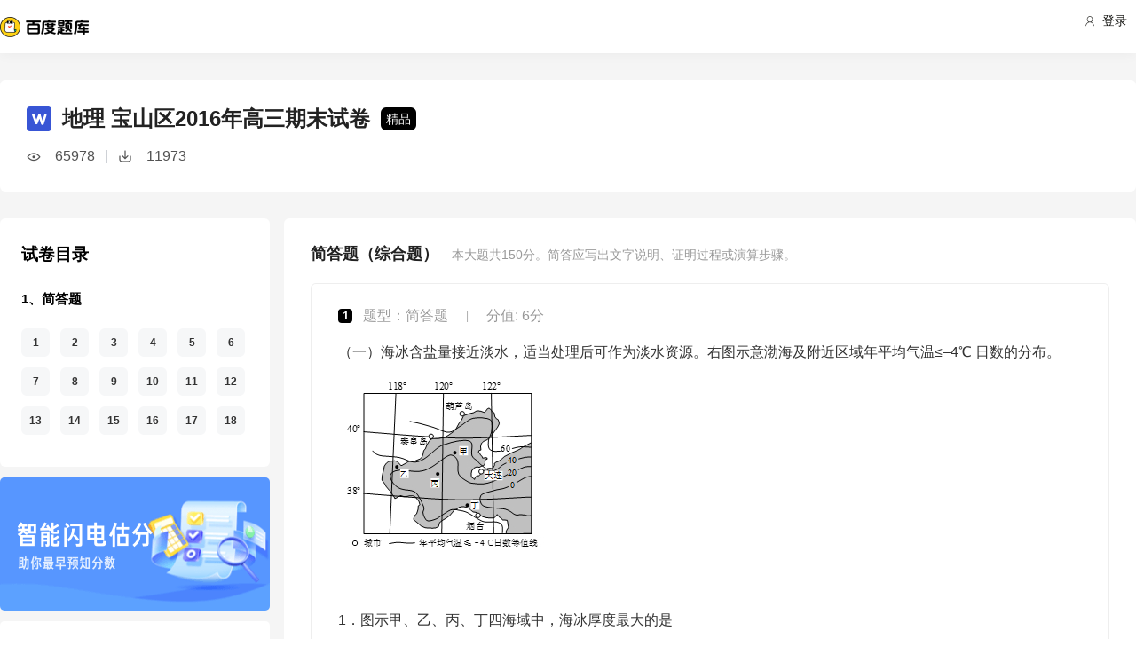

--- FILE ---
content_type: text/html; charset=utf-8
request_url: https://tiku.baidu.com/tikupc/paperdetail/e57626c52cc58bd63186bd1a?key=20170214
body_size: 27813
content:
<!doctype html>
<html lang="en">
    <head>
        <meta charset="utf-8">
        <meta http-equiv="X-UA-Compatible" content="IE=edge">
        
            <meta name="viewport" content="width=device-width,minimum-scale=1.0,maximum-scale=1.0,user-scalable=no">
        
        <meta name="format-detection" content="telephone=no">
        <meta name="apple-mobile-web-app-status-bar-style" content="black"/>
        <meta name="apple-mobile-web-app-capable" content="yes"/>
        <link rel="shortcut icon" href="https://www.baidu.com/cache/icon/favicon.ico" type="image/x-icon">
        <link rel="icon" sizes="any" href="https://www.baidu.com/cache/icon/favicon.svg">
        

        
        <title>
    地理 宝山区2016年高三期末试卷_百度题库
</title>
        <meta name="description" content="
    地理 宝山区2016年高三期末试卷
"/>
        <meta name="keyword" content="试题库,试卷库,智能题库,历年真题,模拟试题,押题,预测试题,高考,会计证,会计从业,会计师,经济师,施工员,建造师,建筑师,造价师,职业资格,证券资格,考研,计算机考试,建筑考试,财会类,医卫类,护士资格,公务员,知识点"/>
       <script>
        var _hmt = _hmt || [];
        (function() {
          var hm = document.createElement("script");
          hm.src = "//hm.baidu.com/hm.js?de54c5cc453c7904719695d12c1a5daa";
          var s = document.getElementsByTagName("script")[0];
          s.parentNode.insertBefore(hm, s);
        })();
        </script>
        <script>
        (function(){
            var bp = document.createElement('script');
            var curProtocol = window.location.protocol.split(':')[0];
            if (curProtocol === 'https') {
                bp.src = 'https://zz.bdstatic.com/linksubmit/push.js';
            }
            else {
                bp.src = 'http://push.zhanzhang.baidu.com/push.js';
            }
            var s = document.getElementsByTagName("script")[0];
            s.parentNode.insertBefore(bp, s);
        })();
        </script>
        
        
            
            
            
        

        
        
    
    
    


        
            
            
            
            
            
            
        

        
        

        

        
        

        
    <link rel="stylesheet" href="//wkstatic.bdimg.com/static/gaokao/static/miti/tikucommon/pkg/tiku_pc_layout_c2f8e2d.css" /><link rel="stylesheet" href="//wkstatic.bdimg.com/static/gaokao/static/miti/tikucommon/static/css/pc/bdjson_e14ca38.css" /><link rel="stylesheet" href="//wkstatic.bdimg.com/static/gaokao/static/miti/tikupc/pkg/tiku_pc_paperdetail_15f3a26.css" /><link rel="stylesheet" href="//wkstatic.bdimg.com/static/gaokao/static/miti/tikucommon/widget/js/common/login/login_a4bea8e.css" /><link rel="stylesheet" href="//wkstatic.bdimg.com/static/gaokao/static/miti/tikucommon/pkg/tiku_pc_tpl_8c90bc8.css" /><link rel="stylesheet" href="//wkstatic.bdimg.com/static/gaokao/static/miti/tikupc/widget/paperdetail/que/multi/multi_282af4b.css" /><link rel="stylesheet" href="//wkstatic.bdimg.com/static/gaokao/static/miti/tikupc/widget/paperdetail/gotop/gotop_2084508.css" /><link rel="stylesheet" href="//wkstatic.bdimg.com/static/gaokao/static/miti/tikupc/widget/paperdetail/que/queanalyse/recommend/recommend_9499694.css" /><link rel="stylesheet" href="//wkstatic.bdimg.com/static/gaokao/static/miti/tikupc/widget/paperdetail/download_leader/download_leader_fe0cb87.css" /><link rel="stylesheet" href="//wkstatic.bdimg.com/static/gaokao/static/miti/tikupc/widget/paperdetail/directory/directory_5adc52c.css" /><link rel="stylesheet" href="//wkstatic.bdimg.com/static/gaokao/static/miti/tikupc/widget/paperdetail/newRecpaper/newRecpaper_c1b250f.css" /><link rel="stylesheet" href="//wkstatic.bdimg.com/static/gaokao/static/miti/tikupc/widget/paperdetail/que/newAnalyse/newAnalyse_50d1465.css" /><link rel="stylesheet" href="//wkstatic.bdimg.com/static/gaokao/static/miti/tikupc/widget/paperdetail/firstleader/firstleader_83ce7d5.css" /></head>

    <body >
        
    
        <div class="header">
    <div class="menu">
        <div class="menu-contain clearfix">
            <a id="common-header" href="//wenku.baidu.com" target="_blank"><span class="contain-logo"></span></a>
            <div class="contain-login">
                <div class="login-container">
                    
                        <i class="login-icon iconfont icon-yonghu"></i>
                        登录
                    
                </div>
                <ul class="login-option">
                    <li><a href="//www.baidu.com/p/">我的首页</a></li>
                    <li><a href="//passport.baidu.com/center">账号设置</a></li>
                    <li><a href="//passport.baidu.com/?logout&aid=7&u=%2F%2Ftiku.baidu.com">退出</a></li>
                </ul>
            </div>
            <ul class="contain-ul" id="header-menu">
                
                    
                        <li class="contain-li contain-li-hashover" data-class="zhiye">
                            职业资格类<i class="li-icon iconfont icon-down" data-class="zhiye"></i>
                        </li>
                    
                
                    
                        <li class="contain-li contain-li-hashover" data-class="jianzhu">
                            建筑类<i class="li-icon iconfont icon-down" data-class="jianzhu"></i>
                        </li>
                    
                
                    
                        <li class="contain-li contain-li-hashover" data-class="xueli">
                            学历类<i class="li-icon iconfont icon-down" data-class="xueli"></i>
                        </li>
                    
                
                    
                        <li class="contain-li contain-li-hashover" data-class="caikuai">
                            财会类<i class="li-icon iconfont icon-down" data-class="caikuai"></i>
                        </li>
                    
                
                    
                
                    
                
                    
                        <li class="contain-li contain-li-hashover" data-class="yiyaolei">
                            医药类<i class="li-icon iconfont icon-down" data-class="yiyaolei"></i>
                        </li>
                    
                
                <li class="contain-li contain-li-hashover" data-class="all">
                    全部考试<i class="li-icon iconfont icon-icon86" data-class="all"></i>
                </li>
                
                <li class="contain-li zhaomu-li">
                    <a href="/web/zhaomu">教师招募</a>
                </li>
                
            </ul>
        </div>
    </div>
    <div class="clearfix submenu-container">
    <div class="submenu clearfix">
        
        <ul class="subm-ul zhiye dis-none">
            
            <li class="subm-li"><a href="https://tiku.baidu.com/tikupc/homepage/3f0c844769eae009581bec05" target="_blank">社会工作师</a></li>
            
            <li class="subm-li"><a href="https://tiku.baidu.com/tikupc/homepage/ed6527d3240c844769eaee05" target="_blank">企业法律顾问</a></li>
            
            <li class="subm-li"><a href="https://tiku.baidu.com/tikupc/homepage/1742a8956bec0975f465e205" target="_blank">教师资格证</a></li>
            
            <li class="subm-li"><a href="https://tiku.baidu.com/tikupc/homepage/7e0bbb68a98271fe910ef904" target="_blank">助理社会工作师</a></li>
            
        </ul>
        
        <ul class="subm-ul jianzhu dis-none">
            
            <li class="subm-li"><a href="https://tiku.baidu.com/tikupc/homepage/6c020740be1e650e52ea9905" target="_blank">一级建造师</a></li>
            
            <li class="subm-li"><a href="https://tiku.baidu.com/tikupc/homepage/6840be1e650e52ea55189805" target="_blank">二级建造师</a></li>
            
        </ul>
        
        <ul class="subm-ul xueli dis-none">
            
            <li class="subm-li"><a href="https://tiku.baidu.com/tikupc/homepage/f3eb19e8b8f67c1cfad6b805" target="_blank">考研</a></li>
            
            <li class="subm-li"><a href="https://tiku.baidu.com/tikupc/homepage/1bfd700abb68a98271fefa04" target="_blank">高考</a></li>
            
        </ul>
        
        <ul class="subm-ul caikuai dis-none">
            
            <li class="subm-li"><a href="https://tiku.baidu.com/tikupc/homepage/cd1755270722192e4536f605" target="_blank">会计从业资格</a></li>
            
            <li class="subm-li"><a href="https://tiku.baidu.com/tikupc/homepage/0422192e453610661ed9f405" target="_blank">中级会计师</a></li>
            
            <li class="subm-li"><a href="https://tiku.baidu.com/tikupc/homepage/403610661ed9ad51f01df205" target="_blank">注册会计师CPA</a></li>
            
            <li class="subm-li"><a href="https://tiku.baidu.com/tikupc/homepage/16661ed9ad51f01dc281f105" target="_blank">中级经济师</a></li>
            
            <li class="subm-li"><a href="https://tiku.baidu.com/tikupc/homepage/57270722192e45361066f505" target="_blank">初级会计师</a></li>
            
        </ul>
        
        <ul class="subm-ul jisuanji dis-none">
            
            <li class="subm-li"><a href="https://tiku.baidu.com/tikupc/homepage/f83143323968011ca3009105" target="_blank">计算机四级</a></li>
            
        </ul>
        
        <ul class="subm-ul gongwuyuan dis-none">
            
            <li class="subm-li"><a href="https://tiku.baidu.com/tikupc/homepage/5e192279168884868762d605" target="_blank">警察招考</a></li>
            
            <li class="subm-li"><a href="https://tiku.baidu.com/tikupc/homepage/0079168884868762caaed505" target="_blank">政法干警</a></li>
            
            <li class="subm-li"><a href="https://tiku.baidu.com/tikupc/homepage/4bd97f19227916888486d705" target="_blank">国考</a></li>
            
        </ul>
        
        <ul class="subm-ul yiyaolei dis-none">
            
            <li class="subm-li"><a href="https://tiku.baidu.com/tikupc/homepage/7728915f804d2b160b4ec005" target="_blank">临床执业医师</a></li>
            
            <li class="subm-li"><a href="https://tiku.baidu.com/tikupc/homepage/a95f804d2b160b4e767fcf05" target="_blank">临床助理医师</a></li>
            
            <li class="subm-li"><a href="https://tiku.baidu.com/tikupc/homepage/e22c2af90242a8956bece404" target="_blank">执业中药师</a></li>
            
            <li class="subm-li"><a href="https://tiku.baidu.com/tikupc/homepage/3ef80242a8956bec0975e304" target="_blank">执业西药师</a></li>
            
            <li class="subm-li"><a href="https://tiku.baidu.com/tikupc/homepage/542ded630b1c59eef8c7b405" target="_blank">护士资格</a></li>
            
        </ul>
        

        <div class="all-exm  all dis-none">
            
            <div class="all-ul">
                <span class="all-ul-title">
                    <i class="title-icon iconfont icon-fk"></i>
                    职业资格类
                </span>
                <ul class="all-list clearfix">
                    
                    <li class="all-list-li"><a href="https://tiku.baidu.com/tikupc/homepage/3f0c844769eae009581bec05" target="_blank">社会工作师</a></li>
                    
                    <li class="all-list-li"><a href="https://tiku.baidu.com/tikupc/homepage/ed6527d3240c844769eaee05" target="_blank">企业法律顾问</a></li>
                    
                    <li class="all-list-li"><a href="https://tiku.baidu.com/tikupc/homepage/1742a8956bec0975f465e205" target="_blank">教师资格证</a></li>
                    
                    <li class="all-list-li"><a href="https://tiku.baidu.com/tikupc/homepage/7e0bbb68a98271fe910ef904" target="_blank">助理社会工作师</a></li>
                    
                </ul>
            </div>
            
            <div class="all-ul">
                <span class="all-ul-title">
                    <i class="title-icon iconfont icon-fk"></i>
                    建筑类
                </span>
                <ul class="all-list clearfix">
                    
                    <li class="all-list-li"><a href="https://tiku.baidu.com/tikupc/homepage/6c020740be1e650e52ea9905" target="_blank">一级建造师</a></li>
                    
                    <li class="all-list-li"><a href="https://tiku.baidu.com/tikupc/homepage/6840be1e650e52ea55189805" target="_blank">二级建造师</a></li>
                    
                </ul>
            </div>
            
            <div class="all-ul">
                <span class="all-ul-title">
                    <i class="title-icon iconfont icon-fk"></i>
                    学历类
                </span>
                <ul class="all-list clearfix">
                    
                    <li class="all-list-li"><a href="https://tiku.baidu.com/tikupc/homepage/f3eb19e8b8f67c1cfad6b805" target="_blank">考研</a></li>
                    
                    <li class="all-list-li"><a href="https://tiku.baidu.com/tikupc/homepage/1bfd700abb68a98271fefa04" target="_blank">高考</a></li>
                    
                </ul>
            </div>
            
            <div class="all-ul">
                <span class="all-ul-title">
                    <i class="title-icon iconfont icon-fk"></i>
                    财会类
                </span>
                <ul class="all-list clearfix">
                    
                    <li class="all-list-li"><a href="https://tiku.baidu.com/tikupc/homepage/cd1755270722192e4536f605" target="_blank">会计从业资格</a></li>
                    
                    <li class="all-list-li"><a href="https://tiku.baidu.com/tikupc/homepage/0422192e453610661ed9f405" target="_blank">中级会计师</a></li>
                    
                    <li class="all-list-li"><a href="https://tiku.baidu.com/tikupc/homepage/403610661ed9ad51f01df205" target="_blank">注册会计师CPA</a></li>
                    
                    <li class="all-list-li"><a href="https://tiku.baidu.com/tikupc/homepage/16661ed9ad51f01dc281f105" target="_blank">中级经济师</a></li>
                    
                    <li class="all-list-li"><a href="https://tiku.baidu.com/tikupc/homepage/57270722192e45361066f505" target="_blank">初级会计师</a></li>
                    
                </ul>
            </div>
            
            <div class="all-ul">
                <span class="all-ul-title">
                    <i class="title-icon iconfont icon-fk"></i>
                    计算机类
                </span>
                <ul class="all-list clearfix">
                    
                    <li class="all-list-li"><a href="https://tiku.baidu.com/tikupc/homepage/f83143323968011ca3009105" target="_blank">计算机四级</a></li>
                    
                </ul>
            </div>
            
            <div class="all-ul">
                <span class="all-ul-title">
                    <i class="title-icon iconfont icon-fk"></i>
                    公务员
                </span>
                <ul class="all-list clearfix">
                    
                    <li class="all-list-li"><a href="https://tiku.baidu.com/tikupc/homepage/5e192279168884868762d605" target="_blank">警察招考</a></li>
                    
                    <li class="all-list-li"><a href="https://tiku.baidu.com/tikupc/homepage/0079168884868762caaed505" target="_blank">政法干警</a></li>
                    
                    <li class="all-list-li"><a href="https://tiku.baidu.com/tikupc/homepage/4bd97f19227916888486d705" target="_blank">国考</a></li>
                    
                </ul>
            </div>
            
            <div class="all-ul">
                <span class="all-ul-title">
                    <i class="title-icon iconfont icon-fk"></i>
                    医药类
                </span>
                <ul class="all-list clearfix">
                    
                    <li class="all-list-li"><a href="https://tiku.baidu.com/tikupc/homepage/7728915f804d2b160b4ec005" target="_blank">临床执业医师</a></li>
                    
                    <li class="all-list-li"><a href="https://tiku.baidu.com/tikupc/homepage/a95f804d2b160b4e767fcf05" target="_blank">临床助理医师</a></li>
                    
                    <li class="all-list-li"><a href="https://tiku.baidu.com/tikupc/homepage/e22c2af90242a8956bece404" target="_blank">执业中药师</a></li>
                    
                    <li class="all-list-li"><a href="https://tiku.baidu.com/tikupc/homepage/3ef80242a8956bec0975e304" target="_blank">执业西药师</a></li>
                    
                    <li class="all-list-li"><a href="https://tiku.baidu.com/tikupc/homepage/542ded630b1c59eef8c7b405" target="_blank">护士资格</a></li>
                    
                </ul>
            </div>
            
        </div>
    </div>
    </div>
</div>



    


        <div class="content-wp">
            
                <div class="main">
                    
    <div class="title-bar">
    <div class="title-inner">
        <div class="paper-title clearfix">
            <div class="title-wrap">
                <img class="word-icon" src="//wkstatic.bdimg.com/static/gaokao/static/miti/tikupc/widget/paperdetail/titlebar/imgs/word-icon_466eec7.png" />
                <div class="title">地理 宝山区2016年高三期末试卷</div>
                <div class="tag">精品</div>
            </div>
            <div class="num-wrap">
                <div class="learnnum"></div>
                <div class="line">|</div>
                <div class="down-num"></div>
            </div>
            <!--
            
            -->
        </div>
        <!--
        <ul class="quic-nav clearfix">
            
                <li class="first last">
                    <a data-type='qa'>简答题</a>
                </li>
            
        </ul>
        -->
        
        
        
    </div>
</div>
<div class="title-bar-placeholder"></div>
<div class="quic-nav-wrap">
    <div class="quic-nav-inner">
        <ul class="quic-nav clearfix">
            
                <li class="first last">
                    <a data-type='qa'>简答题</a>
                </li>
            
        </ul>
        <a class="download-btn-wrap">
            <span class="download-btn">
                <span class="donwload-text">立即下载</span>
            </span>
        </a>
        
    </div>
</div>

<div class="downleader">
    <span class="download-icon d-ok"></span>
    <span class="download-icon d-no-word"></span>
    <span class="download-icon d-no-count"></span>
    <div class="downleader-hotpaper">
        <h1 class="paper-title" >地理 热门试卷</h1>
        <ul class="paper-ul">
            
            <li class="paper-li">
                <i class="paper-icon paper-1"></i>
                <a href="//tiku.baidu.com/tikupc/paperdetail/25358d3610661ed9ad51f319" class="paper-contain">
                    2018年高考真题 地理 (江苏卷)
                </a>
            </li>
            
            <li class="paper-li">
                <i class="paper-icon paper-1"></i>
                <a href="//tiku.baidu.com/tikupc/paperdetail/f722bb6a25c52cc58bd6be67" class="paper-contain">
                    2019年高考真题 地理 (江苏卷)
                </a>
            </li>
            
            <li class="paper-li">
                <i class="paper-icon paper-1"></i>
                <a href="//tiku.baidu.com/tikupc/paperdetail/b3a19b303169a4517623a31f" class="paper-contain">
                    2025年高考真题 地理
                </a>
            </li>
            
            <li class="paper-li">
                <i class="paper-icon paper-1"></i>
                <a href="//tiku.baidu.com/tikupc/paperdetail/d0527f28bcd126fff7050be2" class="paper-contain">
                    2021年高考真题 地理 (湖南卷)
                </a>
            </li>
            
            <li class="paper-li">
                <i class="paper-icon paper-1"></i>
                <a href="//tiku.baidu.com/tikupc/paperdetail/c89e0f16844769eae009ed6d" class="paper-contain">
                    2023年高考真题 地理 (山东卷)
                </a>
            </li>
            
        </ul>
    </div>
    <span class="downleader-close">X</span>
    <!-- <span class="downleader-ok">知道啦</span> -->
    <a class="downleader-more" href="//tiku.baidu.com/tikupc/paperlist/1bfd700abb68a98271fefa04-28-0-0-0-1-download">查看更多试卷</a>
</div>


    
    
    <div class="bd-content">
        <div class="bd-content-left-wrap">
            <div class="bd-content-left">
                <div class="question-directory-wrap">
    <div class="title">试卷目录</div>
    <div class="question-directory-list">
        
        
        
            
            <div class="question-directory-item">
                <div class="question-type">1、简答题</div>
                <div class="question-index-list">
                    
                        
                            <div class="question-index" data-index="1">1</div>
                        
                            <div class="question-index" data-index="2">2</div>
                        
                            <div class="question-index" data-index="3">3</div>
                        
                            <div class="question-index" data-index="4">4</div>
                        
                            <div class="question-index" data-index="5">5</div>
                        
                            <div class="question-index" data-index="6">6</div>
                        
                            <div class="question-index" data-index="7">7</div>
                        
                            <div class="question-index" data-index="8">8</div>
                        
                            <div class="question-index" data-index="9">9</div>
                        
                            <div class="question-index" data-index="10">10</div>
                        
                            <div class="question-index" data-index="11">11</div>
                        
                            <div class="question-index" data-index="12">12</div>
                        
                            <div class="question-index" data-index="13">13</div>
                        
                            <div class="question-index" data-index="14">14</div>
                        
                            <div class="question-index" data-index="15">15</div>
                        
                            <div class="question-index" data-index="16">16</div>
                        
                            <div class="question-index" data-index="17">17</div>
                        
                            <div class="question-index" data-index="18">18</div>
                        
                    
                </div>
            </div>
            
        
    </div>
</div>
                <div class="bd-content-left-banner"></div>
                
<div class="new-recpaper">
    <ul class="recp-title clearfix">
        
        <li class="recp-li repc-curr" data-class="zhenti">真题试卷</li>
        
        
        <li class="recp-li" data-class="moni">模拟试卷</li>
        
        
        <li class="recp-li" data-class="yuce">预测试卷</li>
        
    </ul>
    
    <div class="recp-contain recp-dis-zhenti">
        <ul class="clearfix">
            
            <li class="recp-contain-li">
                <div class="recp-icon repc-zhen"></div>
                <a href="//tiku.baidu.com/tikupc/paperdetail/f7a28a73011ca300a6c390a9" class="recp-link" data-class="zhenti">
                    2025年高考真题 地理
                </a>
            </li>
            
            <li class="recp-contain-li">
                <div class="recp-icon repc-zhen"></div>
                <a href="//tiku.baidu.com/tikupc/paperdetail/aab50ff019e8b8f67c1cb94a" class="recp-link" data-class="zhenti">
                    2025年高考真题 地理 (安徽卷)
                </a>
            </li>
            
            <li class="recp-contain-li">
                <div class="recp-icon repc-zhen"></div>
                <a href="//tiku.baidu.com/tikupc/paperdetail/5e91ebeef61fb7360b4c6577" class="recp-link" data-class="zhenti">
                    2025年高考真题 地理 (广东卷)
                </a>
            </li>
            
            <li class="recp-contain-li">
                <div class="recp-icon repc-zhen"></div>
                <a href="//tiku.baidu.com/tikupc/paperdetail/4dc1cdca84254b35eefd34ef" class="recp-link" data-class="zhenti">
                    2025年高考真题 地理
                </a>
            </li>
            
            <li class="recp-contain-li">
                <div class="recp-icon repc-zhen"></div>
                <a href="//tiku.baidu.com/tikupc/paperdetail/062adcc06f1aff00bed51e56" class="recp-link" data-class="zhenti">
                    2025年高考真题 地理 (湖南卷)
                </a>
            </li>
            
            <li class="recp-contain-li">
                <div class="recp-icon repc-zhen"></div>
                <a href="//tiku.baidu.com/tikupc/paperdetail/cd3dcfce360cba1aa811da6d" class="recp-link" data-class="zhenti">
                    2025年高考真题 地理 (浙江卷)
                </a>
            </li>
            
            <li class="recp-contain-li">
                <div class="recp-icon repc-zhen"></div>
                <a href="//tiku.baidu.com/tikupc/paperdetail/84065d780b1c59eef8c7b442" class="recp-link" data-class="zhenti">
                    2025年高考真题 地理 (北京卷)
                </a>
            </li>
            
            <li class="recp-contain-li">
                <div class="recp-icon repc-zhen"></div>
                <a href="//tiku.baidu.com/tikupc/paperdetail/41c3e92d10661ed9ac51f30c" class="recp-link" data-class="zhenti">
                    2025年高考真题 地理 (北京卷)
                </a>
            </li>
            
            <a href="//tiku.baidu.com/tikupc/paperlist/1bfd700abb68a98271fefa04-28-1-0-0-1-download" class="recp-more" data-class="zhenti">查看更多 <span class="arrow">></span></a>
        </ul>
    </div>
    
    
    <div class="recp-contain recp-dis-moni">
        <ul class="clearfix">
            
            <li class="recp-contain-li">
                <div class="recp-icon repc-mo"></div>
                <a href="//tiku.baidu.com/tikupc/paperdetail/fb8a58ccda38376baf1faeee" class="recp-link" data-class="moni">
                    地理 2017年第一次月考
                </a>
            </li>
            
            <li class="recp-contain-li">
                <div class="recp-icon repc-mo"></div>
                <a href="//tiku.baidu.com/tikupc/paperdetail/d2043df67c1cfad6195fa7e8" class="recp-link" data-class="moni">
                    地理 2017年第二次模拟
                </a>
            </li>
            
            <li class="recp-contain-li">
                <div class="recp-icon repc-mo"></div>
                <a href="//tiku.baidu.com/tikupc/paperdetail/5470f3a20029bd64783e2ca7" class="recp-link" data-class="moni">
                    地理 2017年上学期期末考试
                </a>
            </li>
            
            <li class="recp-contain-li">
                <div class="recp-icon repc-mo"></div>
                <a href="//tiku.baidu.com/tikupc/paperdetail/38fc40da50e2524de5187ee7" class="recp-link" data-class="moni">
                    地理 2017年第二次统一考试
                </a>
            </li>
            
            <li class="recp-contain-li">
                <div class="recp-icon repc-mo"></div>
                <a href="//tiku.baidu.com/tikupc/paperdetail/94f1c093daef5ef7ba0d3c07" class="recp-link" data-class="moni">
                    地理 2017年第二次模拟考试
                </a>
            </li>
            
            <li class="recp-contain-li">
                <div class="recp-icon repc-mo"></div>
                <a href="//tiku.baidu.com/tikupc/paperdetail/ad7c273143323968011c928e" class="recp-link" data-class="moni">
                    地理 2017年第二次模拟考试
                </a>
            </li>
            
            <li class="recp-contain-li">
                <div class="recp-icon repc-mo"></div>
                <a href="//tiku.baidu.com/tikupc/paperdetail/49dd34d4b14e852458fb570a" class="recp-link" data-class="moni">
                    地理 2016年第二次模拟考试
                </a>
            </li>
            
            <li class="recp-contain-li">
                <div class="recp-icon repc-mo"></div>
                <a href="//tiku.baidu.com/tikupc/paperdetail/f4ebb407e87101f69e3195ab" class="recp-link" data-class="moni">
                    地理 2016年第二次模拟考试
                </a>
            </li>
            
            <a href="//tiku.baidu.com/tikupc/paperlist/1bfd700abb68a98271fefa04-28-4-0-0-1-download" class="recp-more" data-class="moni">查看更多 <span class="arrow">></span></a>
        </ul>
    </div>
    
    
    <div class="recp-contain recp-dis-yuce">
        <ul class="clearfix">
            
            <li class="recp-contain-li">
                <div class="recp-icon repc-ya"></div>
                <a href="//tiku.baidu.com/tikupc/paperdetail/89f0e9270722192e4536f6ed" class="recp-link" data-class="yuce">
                    2018年高考权威预测卷 地理
                </a>
            </li>
            
            <li class="recp-contain-li">
                <div class="recp-icon repc-ya"></div>
                <a href="//tiku.baidu.com/tikupc/paperdetail/cb44f61fb7360b4c2e3f64b4" class="recp-link" data-class="yuce">
                    2015年高考权威预测卷 地理 (江苏卷)
                </a>
            </li>
            
            <li class="recp-contain-li">
                <div class="recp-icon repc-ya"></div>
                <a href="//tiku.baidu.com/tikupc/paperdetail/f3b077232f60ddccda38a0e4" class="recp-link" data-class="yuce">
                    2015年高考权威预测卷 地理 (上海卷)
                </a>
            </li>
            
        </ul>
        <a href="//tiku.baidu.com/tikupc/paperlist/1bfd700abb68a98271fefa04-28-2-0-0-1-download" class="recp-more" data-class="yuce">查看更多 <span class="arrow">></span></a>
    </div>
    
</div>



            </div>
        </div>
        <div class="left-zhanwei"></div>
        <div class="quelist-wrap">
            
                
                <div class="timu-type-wrap">
                    
                        <div class="ques-container qa">
    <div class="quesct-inner">
        <div class="ques-info-wrap">
            <span class="que-type">简答题（综合题）</span>
            <span class="que-info">本大题共<span class="total-score">150</span>分。简答应写出文字说明、证明过程或演算步骤。</span>
        </div>
        <div class="ques-wrap">
            
                
                <div class="question-box que-multi " data-id="07671a2e453610661ed9f440">
    <div class="question-box-inner">
        <div class="question-top-wrap">
            <div class="queindex-wrap"><span class="queindex">1</span></div>
            <div class="question-type">题型：简答题</div>
            <div class="line">|</div>
            <div class="view-analyse">
    
    	
        <span class="que-score">分值: 6分</span>
    	
    
    <!-- <a class="view-collect" href="//gaokao.baidu.com/web/singledetail/07671a2e453610661ed9f440">收藏</a>
    <a class="view-err" href="//gaokao.baidu.com/web/singledetail/07671a2e453610661ed9f440">纠错</a> -->
    <!--<a class="view-link" href="//tiku.baidu.com/tikupc/singledetail/07671a2e453610661ed9f440">查看题目解析 &gt;</a>-->
</div>

        </div>
        
        <div class="que-stem">
            <div class="questem-inner bdjson">
               <p  >（一）海冰含盐量接近淡水，适当处理后可作为淡水资源。右图示意渤海及附近区域年平均气温≤–4℃ 日数的分布。</p><p  ><img data-lazysrc="https://gss0.baidu.com/7LsWdDW5_xN3otqbppnN2DJv/baidu/pic/item/d058ccbf6c81800acca5734eb63533fa828b472a.jpg"  width="258px" height="196px" class="scale-img" /></p>
            </div>
        </div>
        
        <div class="child-ques">
            
                <div class="child-wrap">
                    
                        <div class="que-stem">
    <div class="questem-inner bdjson">
       <p  ><span  >1．图示甲、乙、丙、丁四海域中，海冰厚度最大的是</span></p> 
    </div>
</div>
<div class="que-options">
    <div class="queoptions-inner bdjson clearfix">
        <div class="opt-item"  ><p  ><span class="prefix"  >A</span><span  >甲</span></p></div> <div class="opt-item"  ><p  ><span class="prefix"  >B</span><span  >乙</span></p></div> <div class="opt-item"  ><p  ><span class="prefix"  >C</span><span  >丙</span></p></div> <div class="opt-item"  ><p  ><span class="prefix"  >D</span><span  >丁</span></p></div> 
    </div>
</div>
                    
                </div>
            
                <div class="child-wrap">
                    
                        <div class="que-stem">
    <div class="questem-inner bdjson">
       <p  ><span  >2．下列城市附近海域，单位面积海冰资源最丰富的是</span></p> 
    </div>
</div>
<div class="que-options">
    <div class="queoptions-inner bdjson clearfix">
        <div class="opt-item"  ><p  ><span class="prefix"  >A</span><span  >葫芦岛</span></p></div> <div class="opt-item"  ><p  ><span class="prefix"  >B</span><img data-lazysrc="https://gss0.baidu.com/7LsWdDW5_xN3otqbppnN2DJv/baidu/pic/item/09fa513d269759ee60289a8bb5fb43166d22df72.jpg"  width="2px" height="2px" class="scale-img" /><span  >秦皇岛</span></p></div> <div class="opt-item"  ><p  ><span class="prefix"  >C</span><span  >大连</span></p></div> <div class="opt-item"  ><p  ><span class="prefix"  >D</span><span  >烟台</span></p></div> 
    </div>
</div>
                    
                </div>
            
                <div class="child-wrap">
                    
                        <div class="que-stem">
    <div class="questem-inner bdjson">
       <p  ><span  >3．推测目前没有大规模开采渤海海冰的原因是</span></p> 
    </div>
</div>
<div class="que-options">
    <div class="queoptions-inner bdjson clearfix">
        <div class="opt-item"  ><p  ><span class="prefix"  >A</span><span  >资源量不足</span></p></div> <div class="opt-item"  ><p  ><span class="prefix"  >B</span><span  >破坏环境</span></p></div> <div class="opt-item"  ><p  ><span class="prefix"  >C</span><span  >成本过高</span></p></div> <div class="opt-item"  ><p  ><span class="prefix"  >D</span><span  >市场需求不足</span></p></div> 
    </div>
</div>
                    
                </div>
            
        </div>
        
        <div class="new-analyse-content">
            
                
                
                    
                    <div class="qitem">
                        <div class="que-title-wrap">
                            <div class="title">
                                <span class="content-wrap">
                                    <span class="content">
                                        第(1)小题</span>正确答案及相关解析
                                    </span>
                                </span>
                            </div>
                            <hr />
                        </div>
                        
<div class="new-answer-wrap" data-question="[object Object]">
    <div class="exam-answer">
        <h3 class="exam-answer-title">正确答案</h3>
        
            <div class="answer-item">
                <div class="content exam-answer-content bdjson">
                    <span  >B</span>
                </div>
            </div>
        
    </div>
    
    <div class="exam-analysis exam-info">
        <h3 class="exam-analysis-title"><span class="ic analysis-ic">解析</span></h3>
        <div class="content exam-analysis-content bdjson">
            <p  ><span  >通过对渤海及附近区域年平均气温≤–4℃ 日数的分布图的分析，可以得出，甲地和乙地的数值范围都在20-40天之间，丙地和丁地的数值范围都在0-20天之间，时间越长，海冰的厚度也就越大，故答案从甲地和乙地中筛选，经过比较，乙地靠近陆地，海水较浅，容易结冰，同时，冬季陆地气温较海洋低，且容易受到寒冷的冬季风的影响，故乙地海冰厚度比甲地厚，选B。</span></p>
        </div>
    </div>
    
    
    <div class="exam-direction exam-info">
        <h3 class="exam-direction-title"><span class="ic direction-ic">考查方向</span></h3>
        <div class="content exam-direction-content bdjson">
            本题主要考查了等值线的判读。
        </div>
    </div>
    
    
    <div class="exam-skill exam-info">
        <h3 class="exam-skill-title"><span class="ic skill-ic">解题思路</span></h3>
        <div class="content exam-skill-content bdjson">
            <p  ><span  >重点在于对等值线数值的判读与分析。</span></p>
        </div>
    </div>
    
    
    <div class="exam-errorpoint exam-info">
        <h3 class="exam-errorpoint-title"><span class="ic errorpoint-ic">易错点</span></h3>
        <div class="content exam-errortip-content bdjson">
            <p  ><span  >必须对甲、乙两地的地理位置认真分析，否则会出现选甲地的可能。</span></p>
        </div>
    </div>
    
    
    
</div>


                    </div>
                
                    
                    <div class="qitem">
                        <div class="que-title-wrap">
                            <div class="title">
                                <span class="content-wrap">
                                    <span class="content">
                                        第(2)小题</span>正确答案及相关解析
                                    </span>
                                </span>
                            </div>
                            <hr />
                        </div>
                        
<div class="new-answer-wrap" data-question="[object Object]">
    <div class="exam-answer">
        <h3 class="exam-answer-title">正确答案</h3>
        
            <div class="answer-item">
                <div class="content exam-answer-content bdjson">
                    <span  >A</span>
                </div>
            </div>
        
    </div>
    
    <div class="exam-analysis exam-info">
        <h3 class="exam-analysis-title"><span class="ic analysis-ic">解析</span></h3>
        <div class="content exam-analysis-content bdjson">
            <p  ><span  >单位面积的海冰资源的丰富程度主要取决于海冰的厚度，从图中可以判断出，葫芦岛气温低于–4℃的日数是60天以上，时间长，单位面积海冰的厚度就大，资源也就最丰富，而秦皇岛的日数为40-60天，大连为20-40天，烟台是0-20天，时间相对就短，故选A。</span></p>
        </div>
    </div>
    
    
    <div class="exam-direction exam-info">
        <h3 class="exam-direction-title"><span class="ic direction-ic">考查方向</span></h3>
        <div class="content exam-direction-content bdjson">
            本题主要考查了等值线的判读，影响气温变化的因素。
        </div>
    </div>
    
    
    <div class="exam-skill exam-info">
        <h3 class="exam-skill-title"><span class="ic skill-ic">解题思路</span></h3>
        <div class="content exam-skill-content bdjson">
            <p  ><span  >首先是明确单位面积海冰资源丰富与否的评价标注是海冰的厚度，继而对等值线数值的判读与分析</span></p>
        </div>
    </div>
    
    
    <div class="exam-errorpoint exam-info">
        <h3 class="exam-errorpoint-title"><span class="ic errorpoint-ic">易错点</span></h3>
        <div class="content exam-errortip-content bdjson">
            <p  ><span  >只要认真分析对比四地的低温日数，基本不会出现错误。</span></p>
        </div>
    </div>
    
    
    
</div>


                    </div>
                
                    
                    <div class="qitem">
                        <div class="que-title-wrap">
                            <div class="title">
                                <span class="content-wrap">
                                    <span class="content">
                                        第(3)小题</span>正确答案及相关解析
                                    </span>
                                </span>
                            </div>
                            <hr />
                        </div>
                        
<div class="new-answer-wrap" data-question="[object Object]">
    <div class="exam-answer">
        <h3 class="exam-answer-title">正确答案</h3>
        
            <div class="answer-item">
                <div class="content exam-answer-content bdjson">
                    <span  >A</span>
                </div>
            </div>
        
    </div>
    
    <div class="exam-analysis exam-info">
        <h3 class="exam-analysis-title"><span class="ic analysis-ic">解析</span></h3>
        <div class="content exam-analysis-content bdjson">
            <p  ><span  >环渤海地区由于低温日数较短，海冰厚度较薄，海冰资源数量有限，故尚未大规模开采，选A。海冰的开采技术要求低，开采程序简单，不会对环境造成污染，且成本较低，B、C错误，华北地区为我国水资源紧张地区之一，需求量较大，D错。</span></p>
        </div>
    </div>
    
    
    <div class="exam-direction exam-info">
        <h3 class="exam-direction-title"><span class="ic direction-ic">考查方向</span></h3>
        <div class="content exam-direction-content bdjson">
            本题主要资源开采的影响因素等知识点。
        </div>
    </div>
    
    
    <div class="exam-skill exam-info">
        <h3 class="exam-skill-title"><span class="ic skill-ic">解题思路</span></h3>
        <div class="content exam-skill-content bdjson">
            <p  ><span  >重点是对海冰开采特点的分析及环渤海地区海冰资源的了解。</span></p>
        </div>
    </div>
    
    
    <div class="exam-errorpoint exam-info">
        <h3 class="exam-errorpoint-title"><span class="ic errorpoint-ic">易错点</span></h3>
        <div class="content exam-errortip-content bdjson">
            <p  ><span  >对于海冰开采的问题分析不清容易选择C答案。</span></p>
        </div>
    </div>
    
    
    
</div>


                    </div>
                
            
        </div>
    </div>
</div>

            
                
                <div class="question-box que-multi " data-id="dae1f405cc1755270722081b">
    <div class="question-box-inner">
        <div class="question-top-wrap">
            <div class="queindex-wrap"><span class="queindex">1</span></div>
            <div class="question-type">题型：简答题</div>
            <div class="line">|</div>
            <div class="view-analyse">
    
    	
        <span class="que-score">分值: 6分</span>
    	
    
    <!-- <a class="view-collect" href="//gaokao.baidu.com/web/singledetail/dae1f405cc1755270722081b">收藏</a>
    <a class="view-err" href="//gaokao.baidu.com/web/singledetail/dae1f405cc1755270722081b">纠错</a> -->
    <!--<a class="view-link" href="//tiku.baidu.com/tikupc/singledetail/dae1f405cc1755270722081b">查看题目解析 &gt;</a>-->
</div>

        </div>
        
        <div class="que-stem">
            <div class="questem-inner bdjson">
               <p  ><span  >（三）90年代中期我国与M国签订海洋渔业发展合作规划，至2010年我国有20多家沿海渔业企业（总部设在国内）在M国从事渔业捕捞和渔业产品加工，产品除满足M国需求外，还远销其他国家。右图示意M国的位置。</span></p><p  ><img data-lazysrc="https://gss0.baidu.com/7LsWdDW5_xN3otqbppnN2DJv/baidu/pic/item/b90e7bec54e736d1841c76489c504fc2d5626967.jpg"  width="270px" height="217px" class="scale-img" /></p>
            </div>
        </div>
        
        <div class="child-ques">
            
                <div class="child-wrap">
                    
                        <div class="que-stem">
    <div class="questem-inner bdjson">
       <p  ><span  >7．中资企业在M国从事渔业捕捞和渔业产品加工的主要目的是</span></p> 
    </div>
</div>
<div class="que-options">
    <div class="queoptions-inner bdjson clearfix">
        <div class="opt-item"  ><p  ><span class="prefix"  >A</span><span  >满足我国需求</span></p></div> <div class="opt-item"  ><p  ><span class="prefix"  >B</span><span  >拓展国际市场</span></p></div> <div class="opt-item"  ><p  ><span class="prefix"  >C</span><span  >提高技术水平</span></p></div> <div class="opt-item"  ><p  ><span class="prefix"  >D</span><span  >增加当地就业</span></p></div> 
    </div>
</div>
                    
                </div>
            
                <div class="child-wrap">
                    
                        <div class="que-stem">
    <div class="questem-inner bdjson">
       <p  ><span  >8．如考虑运输成本，在下列国家中，M国中资企业的产品首先应销往</span></p> 
    </div>
</div>
<div class="que-options">
    <div class="queoptions-inner bdjson clearfix">
        <div class="opt-item"  ><p  ><span class="prefix"  >A</span><span  >美国</span></p></div> <div class="opt-item"  ><p  ><span class="prefix"  >B</span><span  >日本</span></p></div> <div class="opt-item"  ><p  ><span class="prefix"  >C</span><span  >澳大利亚</span></p></div> <div class="opt-item"  ><p  ><span class="prefix"  >D</span><span  >法国</span></p></div> 
    </div>
</div>
                    
                </div>
            
                <div class="child-wrap">
                    
                        <div class="que-stem">
    <div class="questem-inner bdjson">
       <p  ><span  >9．如果都以当地时间8:00～12:00和14:00～18:00作为工作时间，在M国的中资企业若在双方工作时间内向其总部汇报业务，应选在当地时</span><img data-lazysrc="https://gss0.baidu.com/7LsWdDW5_xN3otqbppnN2DJv/baidu/pic/item/55e736d12f2eb938366280b2d2628535e5dd6f67.jpg"  width="2px" height="2px" class="scale-img" /><span  >间的</span></p> 
    </div>
</div>
<div class="que-options">
    <div class="queoptions-inner bdjson clearfix">
        <div class="opt-item"  ><p  ><span class="prefix"  >A</span><span  >8:00～9:00</span></p></div> <div class="opt-item"  ><p  ><span class="prefix"  >B</span><span  >11:00～12:00</span></p></div> <div class="opt-item"  ><p  ><span class="prefix"  >C</span><span  >14:00～15:00</span></p></div> <div class="opt-item"  ><p  ><span class="prefix"  >D</span><span  >17:00～18:00</span></p></div> 
    </div>
</div>
                    
                </div>
            
        </div>
        
        <div class="new-analyse-content">
            
                
                
                    
                    <div class="qitem">
                        <div class="que-title-wrap">
                            <div class="title">
                                <span class="content-wrap">
                                    <span class="content">
                                        第(1)小题</span>正确答案及相关解析
                                    </span>
                                </span>
                            </div>
                            <hr />
                        </div>
                        
<div class="new-answer-wrap" data-question="[object Object]">
    <div class="exam-answer">
        <h3 class="exam-answer-title">正确答案</h3>
        
            <div class="answer-item">
                <div class="content exam-answer-content bdjson">
                    <span  >B</span>
                </div>
            </div>
        
    </div>
    
    <div class="exam-analysis exam-info">
        <h3 class="exam-analysis-title"><span class="ic analysis-ic">解析</span></h3>
        <div class="content exam-analysis-content bdjson">
            <p  ><span  >我国有20多家沿海渔业企业（总部设在国内）在M国从事渔业捕捞和渔业产品价格，产品除满足M国需求外，还远销其他国家，中资企业在M国从事渔业捕捞和渔业产品加工的主要目的是拓展国际市场，所以B正确。</span></p>
        </div>
    </div>
    
    
    <div class="exam-direction exam-info">
        <h3 class="exam-direction-title"><span class="ic direction-ic">考查方向</span></h3>
        <div class="content exam-direction-content bdjson">
            考查的是对信息的提取能力。
        </div>
    </div>
    
    
    <div class="exam-skill exam-info">
        <h3 class="exam-skill-title"><span class="ic skill-ic">解题思路</span></h3>
        <div class="content exam-skill-content bdjson">
            <p  ><span  >需要认真审题，通过对材料的分析做出判断。</span></p>
        </div>
    </div>
    
    
    <div class="exam-errorpoint exam-info">
        <h3 class="exam-errorpoint-title"><span class="ic errorpoint-ic">易错点</span></h3>
        <div class="content exam-errortip-content bdjson">
            <p  ><span  >主要会出现审题不细导致误判的问题。</span></p>
        </div>
    </div>
    
    
    
</div>


                    </div>
                
                    
                    <div class="qitem">
                        <div class="que-title-wrap">
                            <div class="title">
                                <span class="content-wrap">
                                    <span class="content">
                                        第(2)小题</span>正确答案及相关解析
                                    </span>
                                </span>
                            </div>
                            <hr />
                        </div>
                        
<div class="new-answer-wrap" data-question="[object Object]">
    <div class="exam-answer">
        <h3 class="exam-answer-title">正确答案</h3>
        
            <div class="answer-item">
                <div class="content exam-answer-content bdjson">
                    <span  >D</span>
                </div>
            </div>
        
    </div>
    
    <div class="exam-analysis exam-info">
        <h3 class="exam-analysis-title"><span class="ic analysis-ic">解析</span></h3>
        <div class="content exam-analysis-content bdjson">
            <p  >美国、日本、澳大利亚、法国四国距离M</p><p  ><span  >国最近的是法国，因此M国中资企业的产品首先销往法国，所以D正确。</span><br /><span  >&nbsp;</span></p>
        </div>
    </div>
    
    
    <div class="exam-direction exam-info">
        <h3 class="exam-direction-title"><span class="ic direction-ic">考查方向</span></h3>
        <div class="content exam-direction-content bdjson">
            <p  >&nbsp;考查学生对世界主要国家地理位置的掌握程度。</p>
        </div>
    </div>
    
    
    <div class="exam-skill exam-info">
        <h3 class="exam-skill-title"><span class="ic skill-ic">解题思路</span></h3>
        <div class="content exam-skill-content bdjson">
            <p  ><span  >通过对图上区位的定位，再判读四地与图示区域的距离。</span></p>
        </div>
    </div>
    
    
    <div class="exam-errorpoint exam-info">
        <h3 class="exam-errorpoint-title"><span class="ic errorpoint-ic">易错点</span></h3>
        <div class="content exam-errortip-content bdjson">
            <p  ><span  >主要是空间定位，属于基础知识，一般不会出错。</span></p>
        </div>
    </div>
    
    
    
</div>


                    </div>
                
                    
                    <div class="qitem">
                        <div class="que-title-wrap">
                            <div class="title">
                                <span class="content-wrap">
                                    <span class="content">
                                        第(3)小题</span>正确答案及相关解析
                                    </span>
                                </span>
                            </div>
                            <hr />
                        </div>
                        
<div class="new-answer-wrap" data-question="[object Object]">
    <div class="exam-answer">
        <h3 class="exam-answer-title">正确答案</h3>
        
            <div class="answer-item">
                <div class="content exam-answer-content bdjson">
                    <span  >A</span>
                </div>
            </div>
        
    </div>
    
    <div class="exam-analysis exam-info">
        <h3 class="exam-analysis-title"><span class="ic analysis-ic">解析</span></h3>
        <div class="content exam-analysis-content bdjson">
            <p  ><span  >M国为葡萄牙，采用西一区时间，中国采用东八区时间，葡萄牙比北京时间晚9个小时，当地工作时段是8：00——9:00时，中国的时间为17：00——18:00，都在工作时间，所以A正确。</span></p>
        </div>
    </div>
    
    
    <div class="exam-direction exam-info">
        <h3 class="exam-direction-title"><span class="ic direction-ic">考查方向</span></h3>
        <div class="content exam-direction-content bdjson">
            考查学生对时差的计算能力。
        </div>
    </div>
    
    
    <div class="exam-skill exam-info">
        <h3 class="exam-skill-title"><span class="ic skill-ic">解题思路</span></h3>
        <div class="content exam-skill-content bdjson">
            <p  ><span  >首先确定图示区域的时区，再进行时差的计算。</span></p>
        </div>
    </div>
    
    
    <div class="exam-errorpoint exam-info">
        <h3 class="exam-errorpoint-title"><span class="ic errorpoint-ic">易错点</span></h3>
        <div class="content exam-errortip-content bdjson">
            <p  ><span  >容易出现东西经的判断错误和时区的划分错误等。</span></p>
        </div>
    </div>
    
    
    
</div>


                    </div>
                
            
        </div>
    </div>
</div>

            
                
                <div class="question-box que-multi " data-id="186b463610661ed9ad51f340">
    <div class="question-box-inner">
        <div class="question-top-wrap">
            <div class="queindex-wrap"><span class="queindex">1</span></div>
            <div class="question-type">题型：简答题</div>
            <div class="line">|</div>
            <div class="view-analyse">
    
    	
        <span class="que-score">分值: 4分</span>
    	
    
    <!-- <a class="view-collect" href="//gaokao.baidu.com/web/singledetail/186b463610661ed9ad51f340">收藏</a>
    <a class="view-err" href="//gaokao.baidu.com/web/singledetail/186b463610661ed9ad51f340">纠错</a> -->
    <!--<a class="view-link" href="//tiku.baidu.com/tikupc/singledetail/186b463610661ed9ad51f340">查看题目解析 &gt;</a>-->
</div>

        </div>
        
        <div class="que-stem">
            <div class="questem-inner bdjson">
               <p  ><span  >（四）我国西北地区经常会出现强沙尘暴天气。右图示意西北某日14时～24时气温、气压随时间的变化。</span></p><p  ><img data-lazysrc="https://gss0.baidu.com/7LsWdDW5_xN3otqbppnN2DJv/baidu/pic/item/b21bb051f8198618000a15c44ded2e738bd4e625.jpg"  width="246px" height="107px" class="scale-img" /></p>
            </div>
        </div>
        
        <div class="child-ques">
            
                <div class="child-wrap">
                    
                        <div class="que-stem">
    <div class="questem-inner bdjson">
       <p  ><span  >10．强沙尘暴经过该地的时间段是</span></p> 
    </div>
</div>
<div class="que-options">
    <div class="queoptions-inner bdjson clearfix">
        <div class="opt-item"  ><p  ><span class="prefix"  >A</span><span  >16时～17时</span></p></div> <div class="opt-item"  ><p  ><span class="prefix"  >B</span><span  >17时～18时</span></p></div> <div class="opt-item"  ><p  ><span class="prefix"  >C</span><span  >18时～19时</span></p></div> <div class="opt-item"  ><p  ><span class="prefix"  >D</span><span  >19时～20时</span></p></div> 
    </div>
</div>
                    
                </div>
            
                <div class="child-wrap">
                    
                        <div class="que-stem">
    <div class="questem-inner bdjson">
       <p  ><span  >11．与正常情况相比，强沙尘暴经过时，该地</span></p> 
    </div>
</div>
<div class="que-options">
    <div class="queoptions-inner bdjson clearfix">
        <div class="opt-item"  ><p  ><span class="prefix"  >A</span><span  >气温水平差异减小</span></p></div> <div class="opt-item"  ><p  ><span class="prefix"  >B</span><span  >水平气压梯度增大</span></p></div> <div class="opt-item"  ><p  ><span class="prefix"  >C</span><span  >地面吸收太阳辐射增多</span></p></div> <div class="opt-item"  ><p  ><span class="prefix"  >D</span><span  >大气逆辐</span><img data-lazysrc="https://gss0.baidu.com/7LsWdDW5_xN3otqbppnN2DJv/baidu/pic/item/f9198618367adab4729de1038cd4b31c8701e425.jpg"  width="10px" height="10px" class="scale-img" /><span  >射减弱</span></p></div> 
    </div>
</div>
                    
                </div>
            
        </div>
        
        <div class="new-analyse-content">
            
                
                
                    
                    <div class="qitem">
                        <div class="que-title-wrap">
                            <div class="title">
                                <span class="content-wrap">
                                    <span class="content">
                                        第(1)小题</span>正确答案及相关解析
                                    </span>
                                </span>
                            </div>
                            <hr />
                        </div>
                        
<div class="new-answer-wrap" data-question="[object Object]">
    <div class="exam-answer">
        <h3 class="exam-answer-title">正确答案</h3>
        
            <div class="answer-item">
                <div class="content exam-answer-content bdjson">
                    <span  >C</span>
                </div>
            </div>
        
    </div>
    
    <div class="exam-analysis exam-info">
        <h3 class="exam-analysis-title"><span class="ic analysis-ic">解析</span></h3>
        <div class="content exam-analysis-content bdjson">
            <p  ><span  >强沙尘暴属于冷锋天气系统，当强沙尘暴经过时，气温迅速降低，气压迅速升高，从图中可以看出，18时－19时气温、气压变化最剧烈，所以C正确。</span></p>
        </div>
    </div>
    
    
    <div class="exam-direction exam-info">
        <h3 class="exam-direction-title"><span class="ic direction-ic">考查方向</span></h3>
        <div class="content exam-direction-content bdjson">
            考查学生对图表信息的分析、提取能力。
        </div>
    </div>
    
    
    <div class="exam-skill exam-info">
        <h3 class="exam-skill-title"><span class="ic skill-ic">解题思路</span></h3>
        <div class="content exam-skill-content bdjson">
            <p  ><span  >首先要清楚强沙尘暴经过时，会出现气温和气压的大幅变化，其次再进行判读。</span></p>
        </div>
    </div>
    
    
    <div class="exam-errorpoint exam-info">
        <h3 class="exam-errorpoint-title"><span class="ic errorpoint-ic">易错点</span></h3>
        <div class="content exam-errortip-content bdjson">
            <p  ><span  >必修抓住强沙尘暴的特点，否则会无从下手。</span></p>
        </div>
    </div>
    
    
    
</div>


                    </div>
                
                    
                    <div class="qitem">
                        <div class="que-title-wrap">
                            <div class="title">
                                <span class="content-wrap">
                                    <span class="content">
                                        第(2)小题</span>正确答案及相关解析
                                    </span>
                                </span>
                            </div>
                            <hr />
                        </div>
                        
<div class="new-answer-wrap" data-question="[object Object]">
    <div class="exam-answer">
        <h3 class="exam-answer-title">正确答案</h3>
        
            <div class="answer-item">
                <div class="content exam-answer-content bdjson">
                    <span  >B</span>
                </div>
            </div>
        
    </div>
    
    <div class="exam-analysis exam-info">
        <h3 class="exam-analysis-title"><span class="ic analysis-ic">解析</span></h3>
        <div class="content exam-analysis-content bdjson">
            <p  ><span  >当强沙尘暴经过时冷气团与暖气团之间气温和气压差异较大，气温水平差异增大，水平气压梯度增大，地面吸收太阳辐射减少，大气逆辐射增强，所以B正确。</span></p>
        </div>
    </div>
    
    
    <div class="exam-direction exam-info">
        <h3 class="exam-direction-title"><span class="ic direction-ic">考查方向</span></h3>
        <div class="content exam-direction-content bdjson">
            主要考查学生对冷锋过境时的影响的理解。
        </div>
    </div>
    
    
    <div class="exam-skill exam-info">
        <h3 class="exam-skill-title"><span class="ic skill-ic">解题思路</span></h3>
        <div class="content exam-skill-content bdjson">
            <p  ><span  >该天气现象可归类到冷锋过境，冷锋过境会出现大风，降温天气，其次再判定其影响。</span></p>
        </div>
    </div>
    
    
    <div class="exam-errorpoint exam-info">
        <h3 class="exam-errorpoint-title"><span class="ic errorpoint-ic">易错点</span></h3>
        <div class="content exam-errortip-content bdjson">
            <p  ><span  >必修清楚冷锋过境时造成的影响，否则会出现误判。</span></p>
        </div>
    </div>
    
    
    
</div>


                    </div>
                
            
        </div>
    </div>
</div>

            
                
                <div class="question-box que-multi " data-id="0a1bcf1755270722192ef71a">
    <div class="question-box-inner">
        <div class="question-top-wrap">
            <div class="queindex-wrap"><span class="queindex">1</span></div>
            <div class="question-type">题型：简答题</div>
            <div class="line">|</div>
            <div class="view-analyse">
    
    	
        <span class="que-score">分值: 4分</span>
    	
    
    <!-- <a class="view-collect" href="//gaokao.baidu.com/web/singledetail/0a1bcf1755270722192ef71a">收藏</a>
    <a class="view-err" href="//gaokao.baidu.com/web/singledetail/0a1bcf1755270722192ef71a">纠错</a> -->
    <!--<a class="view-link" href="//tiku.baidu.com/tikupc/singledetail/0a1bcf1755270722192ef71a">查看题目解析 &gt;</a>-->
</div>

        </div>
        
        <div class="que-stem">
            <div class="questem-inner bdjson">
               <p  ><span  >（五）雾是悬浮于近地面空气中的大量水滴或冰晶，使水平能见度小于1㎞的物理现象。下图为我国某省多年平均年雾日数分布图。</span></p><p  ><img data-lazysrc="https://gss0.baidu.com/7LsWdDW5_xN3otqbppnN2DJv/baidu/pic/item/2fdda3cc7cd98d10a5b2f671263fb80e7bec9008.jpg"  width="286px" height="202px" class="scale-img" /></p>
            </div>
        </div>
        
        <div class="child-ques">
            
                <div class="child-wrap">
                    
                        <div class="que-stem">
    <div class="questem-inner bdjson">
       <p  >12．该省位于我国的</p> 
    </div>
</div>
<div class="que-options">
    <div class="queoptions-inner bdjson clearfix">
        <div class="opt-item"  ><p  ><span class="prefix"  >A</span><span  >西北地区</span></p></div> <div class="opt-item"  ><p  ><span class="prefix"  >B</span><span  >华北地区</span></p></div> <div class="opt-item"  ><p  ><span class="prefix"  >C</span><span  >东北地区</span></p></div> <div class="opt-item"  ><p  ><span class="prefix"  >D</span><span  >西南地区</span></p></div> 
    </div>
</div>
                    
                </div>
            
                <div class="child-wrap">
                    
                        <div class="que-stem">
    <div class="questem-inner bdjson">
       <p  ><span  >13．下列因素中，对该省多年平均年雾日数空间分布影响最大的是</span></p> 
    </div>
</div>
<div class="que-options">
    <div class="queoptions-inner bdjson clearfix">
        <div class="opt-item"  ><p  ><span class="prefix"  >A</span><span  >河流泥沙含量</span></p></div> <div class="opt-item"  ><p  ><span class="prefix"  >B</span><span  >地形起伏</span></p></div> <div class="opt-item"  ><p  ><span class="prefix"  >C</span><span  >西南季风强弱</span></p></div> <div class="opt-item"  ><p  ><span class="prefix"  >D</span><span  >土壤厚度</span></p></div> 
    </div>
</div>
                    
                </div>
            
        </div>
        
        <div class="new-analyse-content">
            
                
                
                    
                    <div class="qitem">
                        <div class="que-title-wrap">
                            <div class="title">
                                <span class="content-wrap">
                                    <span class="content">
                                        第(1)小题</span>正确答案及相关解析
                                    </span>
                                </span>
                            </div>
                            <hr />
                        </div>
                        
<div class="new-answer-wrap" data-question="[object Object]">
    <div class="exam-answer">
        <h3 class="exam-answer-title">正确答案</h3>
        
            <div class="answer-item">
                <div class="content exam-answer-content bdjson">
                    <span  >C</span>
                </div>
            </div>
        
    </div>
    
    <div class="exam-analysis exam-info">
        <h3 class="exam-analysis-title"><span class="ic analysis-ic">解析</span></h3>
        <div class="content exam-analysis-content bdjson">
            <p  ><span  >从图中经纬度可以看出，该省位于我国东北地区，所以C正确。</span><br /><span  >&nbsp;</span></p>
        </div>
    </div>
    
    
    <div class="exam-direction exam-info">
        <h3 class="exam-direction-title"><span class="ic direction-ic">考查方向</span></h3>
        <div class="content exam-direction-content bdjson">
            <p  >&nbsp;主要考查了学生对中国局部区域的地理位置的判断和等值线图的判读。</p>
        </div>
    </div>
    
    
    <div class="exam-skill exam-info">
        <h3 class="exam-skill-title"><span class="ic skill-ic">解题思路</span></h3>
        <div class="content exam-skill-content bdjson">
            <p  ><span  >首先要根据经纬度判定其地理位置，其次是根据区域特征解答相关问题。</span></p>
        </div>
    </div>
    
    
    <div class="exam-errorpoint exam-info">
        <h3 class="exam-errorpoint-title"><span class="ic errorpoint-ic">易错点</span></h3>
        <div class="content exam-errortip-content bdjson">
            <p  ><span  >首先是定位，容易出现错误，其次对区域地理特征的了解。</span></p>
        </div>
    </div>
    
    
    
</div>


                    </div>
                
                    
                    <div class="qitem">
                        <div class="que-title-wrap">
                            <div class="title">
                                <span class="content-wrap">
                                    <span class="content">
                                        第(2)小题</span>正确答案及相关解析
                                    </span>
                                </span>
                            </div>
                            <hr />
                        </div>
                        
<div class="new-answer-wrap" data-question="[object Object]">
    <div class="exam-answer">
        <h3 class="exam-answer-title">正确答案</h3>
        
            <div class="answer-item">
                <div class="content exam-answer-content bdjson">
                    <span  >B</span>
                </div>
            </div>
        
    </div>
    
    <div class="exam-analysis exam-info">
        <h3 class="exam-analysis-title"><span class="ic analysis-ic">解析</span></h3>
        <div class="content exam-analysis-content bdjson">
            <p  ><span  >从图中经纬度可以看出，该省为吉林省，该省东南部处于长白山山区，降水多，大气中水汽含量多，山区容易形成云雾，而西北方向，受山地阻挡，降水少，所以B正确。</span></p>
        </div>
    </div>
    
    
    <div class="exam-direction exam-info">
        <h3 class="exam-direction-title"><span class="ic direction-ic">考查方向</span></h3>
        <div class="content exam-direction-content bdjson">
            主要考查了学生对中国局部区域的地理位置的判断和等值线图的判读。
        </div>
    </div>
    
    
    <div class="exam-skill exam-info">
        <h3 class="exam-skill-title"><span class="ic skill-ic">解题思路</span></h3>
        <div class="content exam-skill-content bdjson">
            <p  ><span  >首先要根据经纬度判定其地理位置，其次是根据区域特征解答相关问题。</span></p>
        </div>
    </div>
    
    
    <div class="exam-errorpoint exam-info">
        <h3 class="exam-errorpoint-title"><span class="ic errorpoint-ic">易错点</span></h3>
        <div class="content exam-errortip-content bdjson">
            <p  ><span  >首先是定位，容易出现错误，其次对区域地理特征的了解。</span></p>
        </div>
    </div>
    
    
    
</div>


                    </div>
                
            
        </div>
    </div>
</div>

            
                
                <div class="question-box que-multi " data-id="1831463610661ed9ad51f31a">
    <div class="question-box-inner">
        <div class="question-top-wrap">
            <div class="queindex-wrap"><span class="queindex">1</span></div>
            <div class="question-type">题型：简答题</div>
            <div class="line">|</div>
            <div class="view-analyse">
    
    	
        <span class="que-score">分值: 4分</span>
    	
    
    <!-- <a class="view-collect" href="//gaokao.baidu.com/web/singledetail/1831463610661ed9ad51f31a">收藏</a>
    <a class="view-err" href="//gaokao.baidu.com/web/singledetail/1831463610661ed9ad51f31a">纠错</a> -->
    <!--<a class="view-link" href="//tiku.baidu.com/tikupc/singledetail/1831463610661ed9ad51f31a">查看题目解析 &gt;</a>-->
</div>

        </div>
        
        <div class="que-stem">
            <div class="questem-inner bdjson">
               <p  ><span  >（九）甘肃省民勤县地处河西走廊东北部，石羊河流经民勤盆地（如图所示）。建国以来其上游地区修建了许多水库，几乎拦截了全部河水。随着人口增长、耕地扩大，民勤县地表水骤减，地下水位急剧下降，导致胡杨、沙林等植被大面积死亡。肆虐的风沙，荒废的田园，让民勤人深刻地意识到，“决不能富一阵子，后悔一辈子”。</span></p><p class="ext_text-align_left"  ><img data-lazysrc="https://gss0.baidu.com/7LsWdDW5_xN3otqbppnN2DJv/baidu/pic/item/37d12f2eb9389b50e1991a128235e5dde7116e08.jpg"  width="186px" height="219px" class="scale-img" /></p>
            </div>
        </div>
        
        <div class="child-ques">
            
                <div class="child-wrap">
                    
                        <div class="que-stem">
    <div class="questem-inner bdjson">
       <p class="ext_text-align_left"  ><span  >21．民勤县出现的主要环境问题是</span></p><p class="ext_text-align_left"  ><span  >①水资源短缺　②土地荒漠化  ③旱涝灾害　 ④水土流失</span></p> 
    </div>
</div>
<div class="que-options">
    <div class="queoptions-inner bdjson clearfix">
        <div class="opt-item"  ><p class="ext_text-align_left"  ><span class="prefix"  >A</span><span  >①③</span></p></div> <div class="opt-item"  ><p class="ext_text-align_left"  ><span class="prefix"  >B</span><span  >②③</span></p></div> <div class="opt-item"  ><p class="ext_text-align_left"  ><span class="prefix"  >C</span><span  >①④</span></p></div> <div class="opt-item"  ><p class="ext_text-align_left"  ><span class="prefix"  >D</span><span  >①②</span></p></div> 
    </div>
</div>
                    
                </div>
            
                <div class="child-wrap">
                    
                        <div class="que-stem">
    <div class="questem-inner bdjson">
       <p class="ext_text-align_left"  ><span  >22．民勤绿洲面临消失的人为原因是</span></p><p class="ext_text-align_left"  ><span  >①过度用水   ②乱砍滥伐  ③过度放牧  ④上游拦截河水</span></p> 
    </div>
</div>
<div class="que-options">
    <div class="queoptions-inner bdjson clearfix">
        <div class="opt-item"  ><p class="ext_text-align_left"  ><span class="prefix"  >A</span><span  >①③</span></p></div> <div class="opt-item"  ><p class="ext_text-align_left"  ><span class="prefix"  >B</span><span  >②③</span></p></div> <div class="opt-item"  ><p class="ext_text-align_left"  ><span class="prefix"  >C</span><span  >①④</span></p></div> <div class="opt-item"  ><p class="ext_text-align_left"  ><span class="prefix"  >D</span><span  >①②</span></p></div> 
    </div>
</div>
                    
                </div>
            
        </div>
        
        <div class="new-analyse-content">
            
                
                
                    
                    <div class="qitem">
                        <div class="que-title-wrap">
                            <div class="title">
                                <span class="content-wrap">
                                    <span class="content">
                                        第(1)小题</span>正确答案及相关解析
                                    </span>
                                </span>
                            </div>
                            <hr />
                        </div>
                        
<div class="new-answer-wrap" data-question="[object Object]">
    <div class="exam-answer">
        <h3 class="exam-answer-title">正确答案</h3>
        
            <div class="answer-item">
                <div class="content exam-answer-content bdjson">
                    <span  >D</span>
                </div>
            </div>
        
    </div>
    
    <div class="exam-analysis exam-info">
        <h3 class="exam-analysis-title"><span class="ic analysis-ic">解析</span></h3>
        <div class="content exam-analysis-content bdjson">
            <p  ><span  >民勤县深居内陆，远离海洋，水汽难以到达，降水少，主要环境问题是水资源短缺、土地荒漠化，所以C正确。</span><br /><span  >&nbsp;</span></p>
        </div>
    </div>
    
    
    <div class="exam-direction exam-info">
        <h3 class="exam-direction-title"><span class="ic direction-ic">考查方向</span></h3>
        <div class="content exam-direction-content bdjson">
            <p  >&nbsp;主要考查西北干旱半干旱地区的主要生态环境问题。</p>
        </div>
    </div>
    
    
    <div class="exam-skill exam-info">
        <h3 class="exam-skill-title"><span class="ic skill-ic">解题思路</span></h3>
        <div class="content exam-skill-content bdjson">
            <p class="ext_text-align_left"  ><span  >首先要确定区域位置，其次根据西北地区的生态环境特点作答。</span></p>
        </div>
    </div>
    
    
    <div class="exam-errorpoint exam-info">
        <h3 class="exam-errorpoint-title"><span class="ic errorpoint-ic">易错点</span></h3>
        <div class="content exam-errortip-content bdjson">
            <p  ><span  >容易出现将水土流失和土地荒漠化混淆的问题。</span></p>
        </div>
    </div>
    
    
    
</div>


                    </div>
                
                    
                    <div class="qitem">
                        <div class="que-title-wrap">
                            <div class="title">
                                <span class="content-wrap">
                                    <span class="content">
                                        第(2)小题</span>正确答案及相关解析
                                    </span>
                                </span>
                            </div>
                            <hr />
                        </div>
                        
<div class="new-answer-wrap" data-question="[object Object]">
    <div class="exam-answer">
        <h3 class="exam-answer-title">正确答案</h3>
        
            <div class="answer-item">
                <div class="content exam-answer-content bdjson">
                    <span  >C</span>
                </div>
            </div>
        
    </div>
    
    <div class="exam-analysis exam-info">
        <h3 class="exam-analysis-title"><span class="ic analysis-ic">解析</span></h3>
        <div class="content exam-analysis-content bdjson">
            <p  ><span  >人口增长、耕地扩大，民勤县地表水骤减，使绿洲消失，上游地区修建许多水库，几乎拦截全部河水，下游缺水，绿洲消失。</span></p>
        </div>
    </div>
    
    
    <div class="exam-direction exam-info">
        <h3 class="exam-direction-title"><span class="ic direction-ic">考查方向</span></h3>
        <div class="content exam-direction-content bdjson">
            考查主要生态环境问题的成因。
        </div>
    </div>
    
    
    <div class="exam-skill exam-info">
        <h3 class="exam-skill-title"><span class="ic skill-ic">解题思路</span></h3>
        <div class="content exam-skill-content bdjson">
            <p  ><span  >首先要分析材料，抓住产生问题的主要原因是水资源的不合理利用。</span></p>
        </div>
    </div>
    
    
    <div class="exam-errorpoint exam-info">
        <h3 class="exam-errorpoint-title"><span class="ic errorpoint-ic">易错点</span></h3>
        <div class="content exam-errortip-content bdjson">
            <p  ><span  >会出现由审题不清导致的误判等问题。</span></p>
        </div>
    </div>
    
    
    
</div>


                    </div>
                
            
        </div>
    </div>
</div>

            
                
                <div class="question-box que-multi " data-id="472913661ed9ad51f01df21a">
    <div class="question-box-inner">
        <div class="question-top-wrap">
            <div class="queindex-wrap"><span class="queindex">1</span></div>
            <div class="question-type">题型：简答题</div>
            <div class="line">|</div>
            <div class="view-analyse">
    
    	
        <span class="que-score">分值: 4分</span>
    	
    
    <!-- <a class="view-collect" href="//gaokao.baidu.com/web/singledetail/472913661ed9ad51f01df21a">收藏</a>
    <a class="view-err" href="//gaokao.baidu.com/web/singledetail/472913661ed9ad51f01df21a">纠错</a> -->
    <!--<a class="view-link" href="//tiku.baidu.com/tikupc/singledetail/472913661ed9ad51f01df21a">查看题目解析 &gt;</a>-->
</div>

        </div>
        
        <div class="que-stem">
            <div class="questem-inner bdjson">
               <p  >（十）下图为我国渤海某海岸地表物质分布示意图。</p><p  ><img data-lazysrc="https://gss0.baidu.com/7LsWdDW5_xN3otqbppnN2DJv/baidu/pic/item/18d8bc3eb13533fa5a47766eafd3fd1f40345bf9.jpg"  width="373px" height="213px" class="scale-img" /></p>
            </div>
        </div>
        
        <div class="child-ques">
            
                <div class="child-wrap">
                    
                        <div class="que-stem">
    <div class="questem-inner bdjson">
       <p class="ext_text-align_left"  ><span  >23．该地区的地貌有</span></p><p  ><span  >①新月形沙丘</span><span class="ext_bold"  >   </span><span  >②海蚀崖   ③三角洲平原    ④风蚀蘑菇</span></p> 
    </div>
</div>
<div class="que-options">
    <div class="queoptions-inner bdjson clearfix">
        <div class="opt-item"  ><p  ><span class="prefix"  >A</span><span  >①②</span></p></div> <div class="opt-item"  ><p  ><span class="prefix"  >B</span><span  >②③</span></p></div> <div class="opt-item"  ><p  ><span class="prefix"  >C</span><span  >①③</span></p></div> <div class="opt-item"  ><p  ><span class="prefix"  >D</span><span  >②④</span><br /><br /></p></div> 
    </div>
</div>
                    
                </div>
            
                <div class="child-wrap">
                    
                        <div class="que-stem">
    <div class="questem-inner bdjson">
       <p class="ext_text-align_left"  >24．塑造该地区地貌的主要外力作用有</p><p class="ext_text-align_left"  ><span  >①风力作用&nbsp;&nbsp;&nbsp;&nbsp; ②波浪侵蚀作用&nbsp;&nbsp;&nbsp; ③流水沉积作用&nbsp;&nbsp; ④冰川作用</span><br /></p> 
    </div>
</div>
<div class="que-options">
    <div class="queoptions-inner bdjson clearfix">
        <div class="opt-item"  ><p  ><span class="prefix"  >A</span><span  >①③</span></p></div> <div class="opt-item"  ><p  ><span class="prefix"  >B</span><span  >①④</span></p></div> <div class="opt-item"  ><p  ><span class="prefix"  >C</span><span  >②③</span><br /><br /></p></div> <div class="opt-item"  ><p  ><span class="prefix"  >D</span><span  >②④</span></p></div> 
    </div>
</div>
                    
                </div>
            
        </div>
        
        <div class="new-analyse-content">
            
                
                
                    
                    <div class="qitem">
                        <div class="que-title-wrap">
                            <div class="title">
                                <span class="content-wrap">
                                    <span class="content">
                                        第(1)小题</span>正确答案及相关解析
                                    </span>
                                </span>
                            </div>
                            <hr />
                        </div>
                        
<div class="new-answer-wrap" data-question="[object Object]">
    <div class="exam-answer">
        <h3 class="exam-answer-title">正确答案</h3>
        
            <div class="answer-item">
                <div class="content exam-answer-content bdjson">
                    <span  >C</span>
                </div>
            </div>
        
    </div>
    
    <div class="exam-analysis exam-info">
        <h3 class="exam-analysis-title"><span class="ic analysis-ic">解析</span></h3>
        <div class="content exam-analysis-content bdjson">
            <p  ><span  >从图中可以看出，图示沙丘位于海滩和陆地之间，应是常期露出海面的陆地边缘部分，受盛行风的影响，可能形成新月形沙丘，图示区位于河流入海口地区，可能有三角洲平原，所以C正确。</span><br /><span  >&nbsp;</span></p>
        </div>
    </div>
    
    
    <div class="exam-direction exam-info">
        <h3 class="exam-direction-title"><span class="ic direction-ic">考查方向</span></h3>
        <div class="content exam-direction-content bdjson">
            <p  >&nbsp;主要考查了地表形态的塑造以及外力作用下的几种具体的表现形式。</p>
        </div>
    </div>
    
    
    <div class="exam-skill exam-info">
        <h3 class="exam-skill-title"><span class="ic skill-ic">解题思路</span></h3>
        <div class="content exam-skill-content bdjson">
            <p class="ext_text-align_left"  ><span  >首先排除风蚀蘑菇，因为其地表形态主要出现在内陆干旱地区。在剩下的三个地表形态中，从图上分析，并没有出现岩石，故可以排除海蚀崖。</span></p>
        </div>
    </div>
    
    
    <div class="exam-errorpoint exam-info">
        <h3 class="exam-errorpoint-title"><span class="ic errorpoint-ic">易错点</span></h3>
        <div class="content exam-errortip-content bdjson">
            <p  ><span  >由于是沿海地区，分析不够细致容易选择海蚀崖。</span></p>
        </div>
    </div>
    
    
    
</div>


                    </div>
                
                    
                    <div class="qitem">
                        <div class="que-title-wrap">
                            <div class="title">
                                <span class="content-wrap">
                                    <span class="content">
                                        第(2)小题</span>正确答案及相关解析
                                    </span>
                                </span>
                            </div>
                            <hr />
                        </div>
                        
<div class="new-answer-wrap" data-question="[object Object]">
    <div class="exam-answer">
        <h3 class="exam-answer-title">正确答案</h3>
        
            <div class="answer-item">
                <div class="content exam-answer-content bdjson">
                    <span  >A</span>
                </div>
            </div>
        
    </div>
    
    <div class="exam-analysis exam-info">
        <h3 class="exam-analysis-title"><span class="ic analysis-ic">解析</span></h3>
        <div class="content exam-analysis-content bdjson">
            <p  ><span  >图示形成新月形沙丘、三角洲平原两种地貌，主要外力是风力作用和流水沉积作用，所以A正确。</span></p>
        </div>
    </div>
    
    
    <div class="exam-direction exam-info">
        <h3 class="exam-direction-title"><span class="ic direction-ic">考查方向</span></h3>
        <div class="content exam-direction-content bdjson">
            外力作用下的地表形态的形成机理。
        </div>
    </div>
    
    
    <div class="exam-skill exam-info">
        <h3 class="exam-skill-title"><span class="ic skill-ic">解题思路</span></h3>
        <div class="content exam-skill-content bdjson">
            <p  ><span  >该题的重点在于第23题的分析在确定地表形态为三角洲和新月形沙丘后，答案就显而易见了。</span></p>
        </div>
    </div>
    
    
    <div class="exam-errorpoint exam-info">
        <h3 class="exam-errorpoint-title"><span class="ic errorpoint-ic">易错点</span></h3>
        <div class="content exam-errortip-content bdjson">
            <p  ><span  >学生容易选择波浪侵蚀作用。但在题目中并没有出现岩石的分布，故不可能有海蚀崖的出现。</span></p>
        </div>
    </div>
    
    
    
</div>


                    </div>
                
            
        </div>
    </div>
</div>

            
                
                <div class="question-box que-multi " data-id="320956270722192e4536f61a">
    <div class="question-box-inner">
        <div class="question-top-wrap">
            <div class="queindex-wrap"><span class="queindex">1</span></div>
            <div class="question-type">题型：简答题</div>
            <div class="line">|</div>
            <div class="view-analyse">
    
    	
        <span class="que-score">分值: 6分</span>
    	
    
    <!-- <a class="view-collect" href="//gaokao.baidu.com/web/singledetail/320956270722192e4536f61a">收藏</a>
    <a class="view-err" href="//gaokao.baidu.com/web/singledetail/320956270722192e4536f61a">纠错</a> -->
    <!--<a class="view-link" href="//tiku.baidu.com/tikupc/singledetail/320956270722192e4536f61a">查看题目解析 &gt;</a>-->
</div>

        </div>
        
        <div class="que-stem">
            <div class="questem-inner bdjson">
               <p  >（六）下图为“到达地球太阳辐射量的分布图”，图中曲线分别表示地表吸收太阳辐射量、地表反射太阳辐射量、大气上界太阳辐射量、云层反射太阳辐射量。</p><p  ><img data-lazysrc="https://gss0.baidu.com/7LsWdDW5_xN3otqbppnN2DJv/baidu/pic/item/a2cc7cd98d1001e99c5aee4fbf0e7bec54e79708.jpg"  width="259px" height="268px" class="scale-img" /></p>
            </div>
        </div>
        
        <div class="child-ques">
            
                <div class="child-wrap">
                    
                        <div class="que-stem">
    <div class="questem-inner bdjson">
       <p  ><span  >14．图中曲线中</span></p> 
    </div>
</div>
<div class="que-options">
    <div class="queoptions-inner bdjson clearfix">
        <div class="opt-item"  ><p  ><span class="prefix"  >A</span><span  >①表示大气上界的太阳辐射量</span></p></div> <div class="opt-item"  ><p  ><span class="prefix"  >B</span><span  >②表示云层反射的太阳辐射量</span></p></div> <div class="opt-item"  ><p  ><span class="prefix"  >C</span><span  >③表示地表反射的太阳辐射量</span></p></div> <div class="opt-item"  ><p  ><span class="prefix"  >D</span><span  >④表示地表吸收的太阳辐射量</span></p></div> 
    </div>
</div>
                    
                </div>
            
                <div class="child-wrap">
                    
                        <div class="que-stem">
    <div class="questem-inner bdjson">
       <p  ><span  >15．影响③曲线变化的主要因素为</span></p> 
    </div>
</div>
<div class="que-options">
    <div class="queoptions-inner bdjson clearfix">
        <div class="opt-item"  ><p  ><span class="prefix"  >A</span><img data-lazysrc="https://gss0.baidu.com/7LsWdDW5_xN3otqbppnN2DJv/baidu/pic/item/b8389b504fc2d56235072aade01190ef76c66c67.jpg"  width="1px" height="2px" class="scale-img" /><span  >地势高低</span></p></div> <div class="opt-item"  ><p  ><span class="prefix"  >B</span><span  >云量厚度</span></p></div> <div class="opt-item"  ><p  ><span class="prefix"  >C</span><span  >正午太阳高度</span></p></div> <div class="opt-item"  ><p  ><span class="prefix"  >D</span><span  >植被状况</span></p></div> 
    </div>
</div>
                    
                </div>
            
                <div class="child-wrap">
                    
                        <div class="que-stem">
    <div class="questem-inner bdjson">
       <p  ><span  >16．近50年来，④曲线在高纬度的数值有减少的趋势，其主要原因是</span></p> 
    </div>
</div>
<div class="que-options">
    <div class="queoptions-inner bdjson clearfix">
        <div class="opt-item"  ><p  ><span class="prefix"  >A</span><span  >气候变暖</span></p></div> <div class="opt-item"  ><p  ><span class="prefix"  >B</span><span  >云量增</span><img data-lazysrc="https://gss0.baidu.com/7LsWdDW5_xN3otqbppnN2DJv/baidu/pic/item/6c224f4a20a446236cb25f229f22720e0cf3d772.jpg"  width="3px" height="2px" class="scale-img" /><span  >加</span></p></div> <div class="opt-item"  ><p  ><span class="prefix"  >C</span><span  >环境污染</span></p></div> <div class="opt-item"  ><p  ><span class="prefix"  >D</span><span  >人口增加</span></p></div> 
    </div>
</div>
                    
                </div>
            
        </div>
        
        <div class="new-analyse-content">
            
                
                
                    
                    <div class="qitem">
                        <div class="que-title-wrap">
                            <div class="title">
                                <span class="content-wrap">
                                    <span class="content">
                                        第(1)小题</span>正确答案及相关解析
                                    </span>
                                </span>
                            </div>
                            <hr />
                        </div>
                        
<div class="new-answer-wrap" data-question="[object Object]">
    <div class="exam-answer">
        <h3 class="exam-answer-title">正确答案</h3>
        
            <div class="answer-item">
                <div class="content exam-answer-content bdjson">
                    <span  >A</span>
                </div>
            </div>
        
    </div>
    
    <div class="exam-analysis exam-info">
        <h3 class="exam-analysis-title"><span class="ic analysis-ic">解析</span></h3>
        <div class="content exam-analysis-content bdjson">
            <p  ><span  >读图并结合所学的知识，通过分析可得，大气上界太阳辐射量是四类辐射量中最大的，其次时地表吸收太阳辐射量，所以①表示大气上界的太阳辐射量，②表示地表吸收的太阳辐射量；同时，南北回归线附近由于晴天多，所以云层反射太阳辐射量小，③表示云层反射太阳辐射量，而两极地区多冰雪覆盖，地表反射太阳辐射量多，④表示地表反射太阳辐射量。</span><br /><span  >&nbsp;</span></p>
        </div>
    </div>
    
    
    <div class="exam-direction exam-info">
        <h3 class="exam-direction-title"><span class="ic direction-ic">考查方向</span></h3>
        <div class="content exam-direction-content bdjson">
            <p  >&nbsp;该题主要考查了大气受热过程组成部分</p>
        </div>
    </div>
    
    
    <div class="exam-skill exam-info">
        <h3 class="exam-skill-title"><span class="ic skill-ic">解题思路</span></h3>
        <div class="content exam-skill-content bdjson">
            <p  ><span  >首先是根据大气受热过程中不同部分的特点对四条曲线进行对号入座，其次是对大气反射的影响因素进行分析。</span></p>
        </div>
    </div>
    
    
    <div class="exam-errorpoint exam-info">
        <h3 class="exam-errorpoint-title"><span class="ic errorpoint-ic">易错点</span></h3>
        <div class="content exam-errortip-content bdjson">
            <p  ><span  >对于四条曲线的判读是重点，容易出现误判。</span></p>
        </div>
    </div>
    
    
    
</div>


                    </div>
                
                    
                    <div class="qitem">
                        <div class="que-title-wrap">
                            <div class="title">
                                <span class="content-wrap">
                                    <span class="content">
                                        第(2)小题</span>正确答案及相关解析
                                    </span>
                                </span>
                            </div>
                            <hr />
                        </div>
                        
<div class="new-answer-wrap" data-question="[object Object]">
    <div class="exam-answer">
        <h3 class="exam-answer-title">正确答案</h3>
        
            <div class="answer-item">
                <div class="content exam-answer-content bdjson">
                    <span  >B</span>
                </div>
            </div>
        
    </div>
    
    <div class="exam-analysis exam-info">
        <h3 class="exam-analysis-title"><span class="ic analysis-ic">解析</span></h3>
        <div class="content exam-analysis-content bdjson">
            <p  ><span  >通过分析可得③表示云层反射太阳辐射量，而云层反射太阳辐射量主要与天气状况和云层厚度有关，天气晴朗，云层薄，反射少，天气以阴雨为主，云层后，反射多。16.读图并结合所学的知识，可以得出④表示地表反射太阳辐射量，近年来全球气候变暖，使两极地区冰川融化，地表反射率降低。</span></p>
        </div>
    </div>
    
    
    <div class="exam-direction exam-info">
        <h3 class="exam-direction-title"><span class="ic direction-ic">考查方向</span></h3>
        <div class="content exam-direction-content bdjson">
            该题主要考查了大气对太阳辐射的削弱作用的影响因素
        </div>
    </div>
    
    
    <div class="exam-skill exam-info">
        <h3 class="exam-skill-title"><span class="ic skill-ic">解题思路</span></h3>
        <div class="content exam-skill-content bdjson">
            <p  ><span  >大气对太阳辐射的削弱作用的影响因素的主体是大气，主要从大气的组成和状况方面分析。</span></p>
        </div>
    </div>
    
    
    <div class="exam-errorpoint exam-info">
        <h3 class="exam-errorpoint-title"><span class="ic errorpoint-ic">易错点</span></h3>
        <div class="content exam-errortip-content bdjson">
            <p  ><span  >大气对太阳辐射的削弱作用的影响因素的判断，学生容易考虑到太阳高度，出现误判。</span></p>
        </div>
    </div>
    
    
    
</div>


                    </div>
                
                    
                    <div class="qitem">
                        <div class="que-title-wrap">
                            <div class="title">
                                <span class="content-wrap">
                                    <span class="content">
                                        第(3)小题</span>正确答案及相关解析
                                    </span>
                                </span>
                            </div>
                            <hr />
                        </div>
                        
<div class="new-answer-wrap" data-question="[object Object]">
    <div class="exam-answer">
        <h3 class="exam-answer-title">正确答案</h3>
        
            <div class="answer-item">
                <div class="content exam-answer-content bdjson">
                    <span  >A</span>
                </div>
            </div>
        
    </div>
    
    <div class="exam-analysis exam-info">
        <h3 class="exam-analysis-title"><span class="ic analysis-ic">解析</span></h3>
        <div class="content exam-analysis-content bdjson">
            <p  ><span  >读图并结合所学的知识，可以得出④表示地表反射太阳辐射量，近年来全球气候变暖，使两极地区冰川融化，地表反射率降低。</span></p>
        </div>
    </div>
    
    
    <div class="exam-direction exam-info">
        <h3 class="exam-direction-title"><span class="ic direction-ic">考查方向</span></h3>
        <div class="content exam-direction-content bdjson">
            主要考查了影响地面反射太阳辐射的因素。
        </div>
    </div>
    
    
    <div class="exam-skill exam-info">
        <h3 class="exam-skill-title"><span class="ic skill-ic">解题思路</span></h3>
        <div class="content exam-skill-content bdjson">
            <p  ><span  >首先确定该曲线为地面对太阳辐射的反射，在分析出高纬度地区反射减少的原因是气候变暖导致冰川融化造成的。</span></p>
        </div>
    </div>
    
    
    <div class="exam-errorpoint exam-info">
        <h3 class="exam-errorpoint-title"><span class="ic errorpoint-ic">易错点</span></h3>
        <div class="content exam-errortip-content bdjson">
            <p  ><span  >审题不细容易出现误判</span></p>
        </div>
    </div>
    
    
    
</div>


                    </div>
                
            
        </div>
    </div>
</div>

            
                
                <div class="question-box que-multi " data-id="aa390422192e45361066f51a">
    <div class="question-box-inner">
        <div class="question-top-wrap">
            <div class="queindex-wrap"><span class="queindex">1</span></div>
            <div class="question-type">题型：简答题</div>
            <div class="line">|</div>
            <div class="view-analyse">
    
    	
        <span class="que-score">分值: 4分</span>
    	
    
    <!-- <a class="view-collect" href="//gaokao.baidu.com/web/singledetail/aa390422192e45361066f51a">收藏</a>
    <a class="view-err" href="//gaokao.baidu.com/web/singledetail/aa390422192e45361066f51a">纠错</a> -->
    <!--<a class="view-link" href="//tiku.baidu.com/tikupc/singledetail/aa390422192e45361066f51a">查看题目解析 &gt;</a>-->
</div>

        </div>
        
        <div class="que-stem">
            <div class="questem-inner bdjson">
               <p  ><span  >（七）“全面二孩”政策是我国进入21世纪以来生育政策的重大调整，也是国家人口发展的重要战略决策，下图为我国2013年末人口年龄结构预测图（注：图中比例表示该年龄段人口数量占全国人口数量的比）。</span></p><p  ><img data-lazysrc="https://gss0.baidu.com/7LsWdDW5_xN3otqbppnN2DJv/baidu/pic/item/55e736d12f2eb938360b80b2d2628535e5dd6f08.jpg"  width="164px" height="113px" class="scale-img" /></p>
            </div>
        </div>
        
        <div class="child-ques">
            
                <div class="child-wrap">
                    
                        <div class="que-stem">
    <div class="questem-inner bdjson">
       <p  ><span  >17．影响我国计划生育政策实施重大调整的主要原因是</span></p> 
    </div>
</div>
<div class="que-options">
    <div class="queoptions-inner bdjson clearfix">
        <div class="opt-item"  ><p  ><span class="prefix"  >A</span><span  >克服独生子女问题</span></p></div> <div class="opt-item"  ><p  ><span class="prefix"  >B</span><span  >平衡男女比例失衡</span></p></div> <div class="opt-item"  ><p  ><span class="prefix"  >C</span><span  >应对人口老龄化问题</span></p></div> <div class="opt-item"  ><p  ><span class="prefix"  >D</span><span  >提升家庭幸福指数</span></p></div> 
    </div>
</div>
                    
                </div>
            
                <div class="child-wrap">
                    
                        <div class="que-stem">
    <div class="questem-inner bdjson">
       <p  ><span  >18．“全面二孩”政策实施后将</span></p><p  ><span  >①缓解人口结构性矛盾的长期影响        ②解决男女比例失衡问题</span></p><p  ><span  >③保持合理的劳动力数量     </span><img data-lazysrc="https://gss0.baidu.com/7LsWdDW5_xN3otqbppnN2DJv/baidu/pic/item/dbb44aed2e738bd4886c4871a68b87d6277ff925.jpg"  width="3px" height="2px" class="scale-img" /><span  >           ④影响劳动力人口的职业构成</span></p> 
    </div>
</div>
<div class="que-options">
    <div class="queoptions-inner bdjson clearfix">
        <div class="opt-item"  ><p  ><span class="prefix"  >A</span><span  >①②③</span></p></div> <div class="opt-item"  ><p  ><span class="prefix"  >B</span><span  >B．①②④</span></p></div> <div class="opt-item"  ><p  ><span class="prefix"  >C</span><span  >C．②③④</span></p></div> <div class="opt-item"  ><p  ><span class="prefix"  >D</span><span  >D．①③④</span></p></div> 
    </div>
</div>
                    
                </div>
            
        </div>
        
        <div class="new-analyse-content">
            
                
                
                    
                    <div class="qitem">
                        <div class="que-title-wrap">
                            <div class="title">
                                <span class="content-wrap">
                                    <span class="content">
                                        第(1)小题</span>正确答案及相关解析
                                    </span>
                                </span>
                            </div>
                            <hr />
                        </div>
                        
<div class="new-answer-wrap" data-question="[object Object]">
    <div class="exam-answer">
        <h3 class="exam-answer-title">正确答案</h3>
        
            <div class="answer-item">
                <div class="content exam-answer-content bdjson">
                    <span  >C</span>
                </div>
            </div>
        
    </div>
    
    <div class="exam-analysis exam-info">
        <h3 class="exam-analysis-title"><span class="ic analysis-ic">解析</span></h3>
        <div class="content exam-analysis-content bdjson">
            <p  ><span  >我国经济水平低，社会福利保障不完善，人口老龄化问题加重，社会养老负担过大，计划生育政策的调整，主要是人口老龄化，所以C正确。</span><br /><span  >&nbsp;</span></p>
        </div>
    </div>
    
    
    <div class="exam-direction exam-info">
        <h3 class="exam-direction-title"><span class="ic direction-ic">考查方向</span></h3>
        <div class="content exam-direction-content bdjson">
            <p  >&nbsp;主要考查学生对图表信息的分析提取能力</p>
        </div>
    </div>
    
    
    <div class="exam-skill exam-info">
        <h3 class="exam-skill-title"><span class="ic skill-ic">解题思路</span></h3>
        <div class="content exam-skill-content bdjson">
            <p  ><span  >首先是对图表的分析和信息提取，可以得出我国老龄人口比例过大，这是人口政策变化的根本原因。</span></p>
        </div>
    </div>
    
    
    <div class="exam-errorpoint exam-info">
        <h3 class="exam-errorpoint-title"><span class="ic errorpoint-ic">易错点</span></h3>
        <div class="content exam-errortip-content bdjson">
            <p  ><span  >在审题不清的情况下容易出现误判。</span></p>
        </div>
    </div>
    
    
    
</div>


                    </div>
                
                    
                    <div class="qitem">
                        <div class="que-title-wrap">
                            <div class="title">
                                <span class="content-wrap">
                                    <span class="content">
                                        第(2)小题</span>正确答案及相关解析
                                    </span>
                                </span>
                            </div>
                            <hr />
                        </div>
                        
<div class="new-answer-wrap" data-question="[object Object]">
    <div class="exam-answer">
        <h3 class="exam-answer-title">正确答案</h3>
        
            <div class="answer-item">
                <div class="content exam-answer-content bdjson">
                    <span  >D</span>
                </div>
            </div>
        
    </div>
    
    <div class="exam-analysis exam-info">
        <h3 class="exam-analysis-title"><span class="ic analysis-ic">解析</span></h3>
        <div class="content exam-analysis-content bdjson">
            <p  ><span  >“全面二孩”政策实施将缓解人口结构性矛盾的长期影响，婴儿增加，从事婴儿培养教育的职业人口也会增加，影响劳动力人口的职业构成，缓解人口老龄化状况，利于保持合理的劳动力数量，不能解决男女比例失衡问题。</span></p>
        </div>
    </div>
    
    
    <div class="exam-direction exam-info">
        <h3 class="exam-direction-title"><span class="ic direction-ic">考查方向</span></h3>
        <div class="content exam-direction-content bdjson">
            主要考查学生对我国人口政策，问题的理解和掌握。
        </div>
    </div>
    
    
    <div class="exam-skill exam-info">
        <h3 class="exam-skill-title"><span class="ic skill-ic">解题思路</span></h3>
        <div class="content exam-skill-content bdjson">
            <p  ><span  >该题可以用排除法，男女比例问题主要是受传统观念的影响较大，短时期内无法解决。</span></p>
        </div>
    </div>
    
    
    <div class="exam-errorpoint exam-info">
        <h3 class="exam-errorpoint-title"><span class="ic errorpoint-ic">易错点</span></h3>
        <div class="content exam-errortip-content bdjson">
            <p  ><span  >第2小点是干扰项，如果不认真分析，容易出错。</span></p>
        </div>
    </div>
    
    
    
</div>


                    </div>
                
            
        </div>
    </div>
</div>

            
                
                <div class="question-box que-multi " data-id="073d1a2e453610661ed9f41a">
    <div class="question-box-inner">
        <div class="question-top-wrap">
            <div class="queindex-wrap"><span class="queindex">1</span></div>
            <div class="question-type">题型：简答题</div>
            <div class="line">|</div>
            <div class="view-analyse">
    
    	
        <span class="que-score">分值: 4分</span>
    	
    
    <!-- <a class="view-collect" href="//gaokao.baidu.com/web/singledetail/073d1a2e453610661ed9f41a">收藏</a>
    <a class="view-err" href="//gaokao.baidu.com/web/singledetail/073d1a2e453610661ed9f41a">纠错</a> -->
    <!--<a class="view-link" href="//tiku.baidu.com/tikupc/singledetail/073d1a2e453610661ed9f41a">查看题目解析 &gt;</a>-->
</div>

        </div>
        
        <div class="que-stem">
            <div class="questem-inner bdjson">
               <p  ><span  >（八）陕西是我国优质苹果生产基地。某果业公司与当地居民签订了生产收购符合欧洲人口味的“粉红女士”优质苹果的合同，将苹果远销欧洲市场。</span></p>
            </div>
        </div>
        
        <div class="child-ques">
            
                <div class="child-wrap">
                    
                        <div class="que-stem">
    <div class="questem-inner bdjson">
       <p class="ext_text-align_left"  ><span  >19．该果业公司生产收购“粉红女士”苹果的主要原因是</span></p><p class="ext_text-align_left"  ><span  >①市场需求        ②消费习惯      ③环境条件优越      ④劳动力成本低</span></p> 
    </div>
</div>
<div class="que-options">
    <div class="queoptions-inner bdjson clearfix">
        <div class="opt-item"  ><p class="ext_text-align_left"  ><span class="prefix"  >A</span><span  >①②</span></p></div> <div class="opt-item"  ><p class="ext_text-align_left"  ><span class="prefix"  >B</span><span  >②③</span></p></div> <div class="opt-item"  ><p class="ext_text-align_left"  ><span class="prefix"  >C</span><span  >③④</span></p></div> <div class="opt-item"  ><p class="ext_text-align_left"  ><span class="prefix"  >D</span><span  >①④</span></p></div> 
    </div>
</div>
                    
                </div>
            
                <div class="child-wrap">
                    
                        <div class="que-stem">
    <div class="questem-inner bdjson">
       <p class="ext_text-align_left"  ><span  >20．陕西苹果远销欧洲市场，主要得益于</span></p><p class="ext_text-align_left"  ><span  >①欧洲市场需要陕西苹果           ②交通技术的进步</span></p><p class="ext_text-align_left"  ><span  >③保鲜技术的发展                 ④苹果生产成本低、品质优良</span></p> 
    </div>
</div>
<div class="que-options">
    <div class="queoptions-inner bdjson clearfix">
        <div class="opt-item"  ><p class="ext_text-align_left"  ><span class="prefix"  >A</span><span  >①②</span></p></div> <div class="opt-item"  ><p class="ext_text-align_left"  ><span class="prefix"  >B</span><span  >B．②③</span></p></div> <div class="opt-item"  ><p class="ext_text-align_left"  ><span class="prefix"  >C</span><span  >C．③④</span></p></div> <div class="opt-item"  ><p class="ext_text-align_left"  ><span class="prefix"  >D</span><span  >D．①④</span></p></div> 
    </div>
</div>
                    
                </div>
            
        </div>
        
        <div class="new-analyse-content">
            
                
                
                    
                    <div class="qitem">
                        <div class="que-title-wrap">
                            <div class="title">
                                <span class="content-wrap">
                                    <span class="content">
                                        第(1)小题</span>正确答案及相关解析
                                    </span>
                                </span>
                            </div>
                            <hr />
                        </div>
                        
<div class="new-answer-wrap" data-question="[object Object]">
    <div class="exam-answer">
        <h3 class="exam-answer-title">正确答案</h3>
        
            <div class="answer-item">
                <div class="content exam-answer-content bdjson">
                    <span  >D</span>
                </div>
            </div>
        
    </div>
    
    <div class="exam-analysis exam-info">
        <h3 class="exam-analysis-title"><span class="ic analysis-ic">解析</span></h3>
        <div class="content exam-analysis-content bdjson">
            <p  ><span  >“粉红女士”符合欧洲人口味，所以该果业公司到陕西生产收购“粉红女士”苹果主要原因首先是市场需求，其次是该地劳动力成本低，利润高。</span><br /><span  >&nbsp;</span></p>
        </div>
    </div>
    
    
    <div class="exam-direction exam-info">
        <h3 class="exam-direction-title"><span class="ic direction-ic">考查方向</span></h3>
        <div class="content exam-direction-content bdjson">
            <p  >&nbsp;主要考查影响农产品变化的因素。</p>
        </div>
    </div>
    
    
    <div class="exam-skill exam-info">
        <h3 class="exam-skill-title"><span class="ic skill-ic">解题思路</span></h3>
        <div class="content exam-skill-content bdjson">
            <p  ><span  >在解答的过程中主要对影响农产品的因素进行逐一对比，排除干扰项。</span></p>
        </div>
    </div>
    
    
    <div class="exam-errorpoint exam-info">
        <h3 class="exam-errorpoint-title"><span class="ic errorpoint-ic">易错点</span></h3>
        <div class="content exam-errortip-content bdjson">
            <p  ><span  >容易出现选A的问题，其原因是消费习惯也是市场需求的一种表现形式，属于重复。</span></p>
        </div>
    </div>
    
    
    
</div>


                    </div>
                
                    
                    <div class="qitem">
                        <div class="que-title-wrap">
                            <div class="title">
                                <span class="content-wrap">
                                    <span class="content">
                                        第(2)小题</span>正确答案及相关解析
                                    </span>
                                </span>
                            </div>
                            <hr />
                        </div>
                        
<div class="new-answer-wrap" data-question="[object Object]">
    <div class="exam-answer">
        <h3 class="exam-answer-title">正确答案</h3>
        
            <div class="answer-item">
                <div class="content exam-answer-content bdjson">
                    <span  >B</span>
                </div>
            </div>
        
    </div>
    
    <div class="exam-analysis exam-info">
        <h3 class="exam-analysis-title"><span class="ic analysis-ic">解析</span></h3>
        <div class="content exam-analysis-content bdjson">
            <p  ><span  >陕西劳动力成本低且欧洲市场广大，交通技术进步和保鲜技术的发展使得陕西苹果出口到欧洲市场，所以B正确。</span></p>
        </div>
    </div>
    
    
    <div class="exam-direction exam-info">
        <h3 class="exam-direction-title"><span class="ic direction-ic">考查方向</span></h3>
        <div class="content exam-direction-content bdjson">
            考查的是农业生产的影响因素的变化特点。
        </div>
    </div>
    
    
    <div class="exam-skill exam-info">
        <h3 class="exam-skill-title"><span class="ic skill-ic">解题思路</span></h3>
        <div class="content exam-skill-content bdjson">
            <p  ><span  >要抓住变化，其销售市场变化的主要因素是技术。</span></p>
        </div>
    </div>
    
    
    <div class="exam-errorpoint exam-info">
        <h3 class="exam-errorpoint-title"><span class="ic errorpoint-ic">易错点</span></h3>
        <div class="content exam-errortip-content bdjson">
            <p  ><span  >容易将第4小点选入，但产品远销欧洲的主要原因是技术的改革。</span></p>
        </div>
    </div>
    
    
    
</div>


                    </div>
                
            
        </div>
    </div>
</div>

            
                
                <div class="question-box que-multi " data-id="477313661ed9ad51f01df240">
    <div class="question-box-inner">
        <div class="question-top-wrap">
            <div class="queindex-wrap"><span class="queindex">1</span></div>
            <div class="question-type">题型：简答题</div>
            <div class="line">|</div>
            <div class="view-analyse">
    
    	
        <span class="que-score">分值: 4分</span>
    	
    
    <!-- <a class="view-collect" href="//gaokao.baidu.com/web/singledetail/477313661ed9ad51f01df240">收藏</a>
    <a class="view-err" href="//gaokao.baidu.com/web/singledetail/477313661ed9ad51f01df240">纠错</a> -->
    <!--<a class="view-link" href="//tiku.baidu.com/tikupc/singledetail/477313661ed9ad51f01df240">查看题目解析 &gt;</a>-->
</div>

        </div>
        
        <div class="que-stem">
            <div class="questem-inner bdjson">
               <p  >（十一）下表为三地连续两日日出与日落时刻（北京时间）。</p><p  ><img data-lazysrc="https://gss0.baidu.com/7LsWdDW5_xN3otqbppnN2DJv/baidu/pic/item/b21c8701a18b87d6180f515f000828381f30fd25.jpg"  width="533px" height="111px" class="scale-img" /></p>
            </div>
        </div>
        
        <div class="child-ques">
            
                <div class="child-wrap">
                    
                        <div class="que-stem">
    <div class="questem-inner bdjson">
       <p  >三地按纬度由高到低排列正确的是</p> 
    </div>
</div>
<div class="que-options">
    <div class="queoptions-inner bdjson clearfix">
        <div class="opt-item"  ><p  ><span class="prefix"  >A</span><span  >①②③</span></p></div> <div class="opt-item"  ><p  ><span class="prefix"  >B</span><span  >①③②</span></p></div> <div class="opt-item"  ><p  ><span class="prefix"  >C</span><span  >②①③</span></p></div> <div class="opt-item"  ><p  ><span class="prefix"  >D</span><span  >③①②</span></p></div> 
    </div>
</div>
                    
                </div>
            
                <div class="child-wrap">
                    
                        <div class="que-stem">
    <div class="questem-inner bdjson">
       <p  >若③地为北京，则此时</p> 
    </div>
</div>
<div class="que-options">
    <div class="queoptions-inner bdjson clearfix">
        <div class="opt-item"  ><p  ><span class="prefix"  >A</span><span  >太阳直射点位于南半球且向北移动&nbsp;&nbsp;&nbsp;</span></p></div> <div class="opt-item"  ><p  ><span class="prefix"  >B</span><span  >地球公转速度逐渐加快</span></p></div> <div class="opt-item"  ><p  ><span class="prefix"  >C</span><span  >北极圈内极昼的范围逐渐扩大&nbsp;</span></p></div> <div class="opt-item"  ><p  ><span class="prefix"  >D</span><span  >各地昼夜长短相差最小</span></p></div> 
    </div>
</div>
                    
                </div>
            
        </div>
        
        <div class="new-analyse-content">
            
                
                
                    
                    <div class="qitem">
                        <div class="que-title-wrap">
                            <div class="title">
                                <span class="content-wrap">
                                    <span class="content">
                                        第(1)小题</span>正确答案及相关解析
                                    </span>
                                </span>
                            </div>
                            <hr />
                        </div>
                        
<div class="new-answer-wrap" data-question="[object Object]">
    <div class="exam-answer">
        <h3 class="exam-answer-title">正确答案</h3>
        
            <div class="answer-item">
                <div class="content exam-answer-content bdjson">
                    <span  >B</span>
                </div>
            </div>
        
    </div>
    
    <div class="exam-analysis exam-info">
        <h3 class="exam-analysis-title"><span class="ic analysis-ic">解析</span></h3>
        <div class="content exam-analysis-content bdjson">
            <p  >日落时刻减日出时刻等于昼长，纬度越高，则昼夜长短的差越大，所以B正确。</p>
        </div>
    </div>
    
    
    <div class="exam-direction exam-info">
        <h3 class="exam-direction-title"><span class="ic direction-ic">考查方向</span></h3>
        <div class="content exam-direction-content bdjson">
            <p  >主要考查了地球公转的地理意义即昼夜长短的变化。</p>
        </div>
    </div>
    
    
    <div class="exam-skill exam-info">
        <h3 class="exam-skill-title"><span class="ic skill-ic">解题思路</span></h3>
        <div class="content exam-skill-content bdjson">
            <p  >根据纬度越高，昼夜长短变化越大的规律对三地的昼长变化及纬度进行排序。</p>
        </div>
    </div>
    
    
    <div class="exam-errorpoint exam-info">
        <h3 class="exam-errorpoint-title"><span class="ic errorpoint-ic">易错点</span></h3>
        <div class="content exam-errortip-content bdjson">
            <p  >容易出现按照时间早晚对三地进行纬度高低的排序。</p>
        </div>
    </div>
    
    
    
</div>


                    </div>
                
                    
                    <div class="qitem">
                        <div class="que-title-wrap">
                            <div class="title">
                                <span class="content-wrap">
                                    <span class="content">
                                        第(2)小题</span>正确答案及相关解析
                                    </span>
                                </span>
                            </div>
                            <hr />
                        </div>
                        
<div class="new-answer-wrap" data-question="[object Object]">
    <div class="exam-answer">
        <h3 class="exam-answer-title">正确答案</h3>
        
            <div class="answer-item">
                <div class="content exam-answer-content bdjson">
                    <span  >C</span>
                </div>
            </div>
        
    </div>
    
    <div class="exam-analysis exam-info">
        <h3 class="exam-analysis-title"><span class="ic analysis-ic">解析</span></h3>
        <div class="content exam-analysis-content bdjson">
            <p  >根据表示数据显示，若③为北京，则北京昼长夜短，且昼长逐渐变长，说明太阳直射点位于北半球，并向北移，北极圈内极昼的范围逐渐扩大，所以C正确。</p>
        </div>
    </div>
    
    
    <div class="exam-direction exam-info">
        <h3 class="exam-direction-title"><span class="ic direction-ic">考查方向</span></h3>
        <div class="content exam-direction-content bdjson">
            <p  >主要考查了太阳直射点的南北移动的变化规律。</p>
        </div>
    </div>
    
    
    <div class="exam-skill exam-info">
        <h3 class="exam-skill-title"><span class="ic skill-ic">解题思路</span></h3>
        <div class="content exam-skill-content bdjson">
            <p  >通过对两天昼长的计算，推断其对应的自然现象。</p>
        </div>
    </div>
    
    
    <div class="exam-errorpoint exam-info">
        <h3 class="exam-errorpoint-title"><span class="ic errorpoint-ic">易错点</span></h3>
        <div class="content exam-errortip-content bdjson">
            <p  >必须明确当地的昼长变化，否则容易错选。</p>
        </div>
    </div>
    
    
    
</div>


                    </div>
                
            
        </div>
    </div>
</div>

            
                
                <div class="question-box que-multi " data-id="47cf25fff705cc175527091b">
    <div class="question-box-inner">
        <div class="question-top-wrap">
            <div class="queindex-wrap"><span class="queindex">1</span></div>
            <div class="question-type">题型：简答题</div>
            <div class="line">|</div>
            <div class="view-analyse">
    
    	
        <span class="que-score">分值: 6分</span>
    	
    
    <!-- <a class="view-collect" href="//gaokao.baidu.com/web/singledetail/47cf25fff705cc175527091b">收藏</a>
    <a class="view-err" href="//gaokao.baidu.com/web/singledetail/47cf25fff705cc175527091b">纠错</a> -->
    <!--<a class="view-link" href="//tiku.baidu.com/tikupc/singledetail/47cf25fff705cc175527091b">查看题目解析 &gt;</a>-->
</div>

        </div>
        
        <div class="que-stem">
            <div class="questem-inner bdjson">
               <p class="ext_text-align_left"  ><span  >（二）桑基、蔗基、果基鱼塘是珠江三角洲地区传</span><img data-lazysrc="https://gss0.baidu.com/7LsWdDW5_xN3otqbppnN2DJv/baidu/pic/item/30adcbef76094b3633f4e1ada4cc7cd98d109d08.jpg"    class="scale-img" /><span  >统的农业景观和被联合国推介的典型生态循环农业模式。改革开放以来，随着工业化和城镇化的快速发展，传统的基塘农业用地大部分变为建设用地，保留下来的基塘也变为以花基、菜基为主。</span></p>
            </div>
        </div>
        
        <div class="child-ques">
            
                <div class="child-wrap">
                    
                        <div class="que-stem">
    <div class="questem-inner bdjson">
       <p  ><span  >4．该地基塘转变为建设用地对局地气候的影响是</span></p> 
    </div>
</div>
<div class="que-options">
    <div class="queoptions-inner bdjson clearfix">
        <div class="opt-item"  ><p  ><span class="prefix"  >A</span><span  >大气湿度增高</span></p></div> <div class="opt-item"  ><p  ><span class="prefix"  >B</span><span  >大气降水增多</span></p></div> <div class="opt-item"  ><p  ><span class="prefix"  >C</span><span  >近地面风速增大</span></p></div> <div class="opt-item"  ><p  ><span class="prefix"  >D</span><span  >气温变率增大</span></p></div> 
    </div>
</div>
                    
                </div>
            
                <div class="child-wrap">
                    
                        <div class="que-stem">
    <div class="questem-inner bdjson">
       <p  ><span  >5．农民用花基、菜基鱼塘取代桑基、蔗基鱼塘的直接目的是</span></p> 
    </div>
</div>
<div class="que-options">
    <div class="queoptions-inner bdjson clearfix">
        <div class="opt-item"  ><p  ><span class="prefix"  >A</span><span  >提高土壤质量</span></p></div> <div class="opt-item"  ><p  ><span class="prefix"  >B</span><span  >节省劳动力</span></p></div> <div class="opt-item"  ><p  ><span class="prefix"  >C</span><span  >促进生态循环</span></p></div> <div class="opt-item"  ><p  ><span class="prefix"  >D</span><span  >提高经济收入</span></p></div> 
    </div>
</div>
                    
                </div>
            
                <div class="child-wrap">
                    
                        <div class="que-stem">
    <div class="questem-inner bdjson">
       <p  ><span  >6．桑基、蔗基鱼塘被保留的很少，反映了该生态循环农业模式</span></p> 
    </div>
</div>
<div class="que-options">
    <div class="queoptions-inner bdjson clearfix">
        <div class="opt-item"  ><p  ><span class="prefix"  >A</span><span  >与当地产业发展方向不一致</span></p></div> <div class="opt-item"  ><p  ><span class="prefix"  >B</span><span  >不具有在其他地区推广的价值</span></p></div> <div class="opt-item"  ><p  ><span class="prefix"  >C</span><span  >与现代农业发展要求不相符</span></p></div> <div class="opt-item"  ><p  ><span class="prefix"  >D</span><span  >不适应当地水热条件的变化</span></p></div> 
    </div>
</div>
                    
                </div>
            
        </div>
        
        <div class="new-analyse-content">
            
                
                
                    
                    <div class="qitem">
                        <div class="que-title-wrap">
                            <div class="title">
                                <span class="content-wrap">
                                    <span class="content">
                                        第(1)小题</span>正确答案及相关解析
                                    </span>
                                </span>
                            </div>
                            <hr />
                        </div>
                        
<div class="new-answer-wrap" data-question="[object Object]">
    <div class="exam-answer">
        <h3 class="exam-answer-title">正确答案</h3>
        
            <div class="answer-item">
                <div class="content exam-answer-content bdjson">
                    <span  >D</span>
                </div>
            </div>
        
    </div>
    
    <div class="exam-analysis exam-info">
        <h3 class="exam-analysis-title"><span class="ic analysis-ic">解析</span></h3>
        <div class="content exam-analysis-content bdjson">
            <p  ><span  >该地基塘用地转变为建设用地，导致城市硬化面积增加，城市热岛效应增强，因此大气湿度减小，A选项错误；大气降水减少，B选项错误；对近地面风速影响较小，选项C错误；气温变率增大，选项D正确。</span></p>
        </div>
    </div>
    
    
    <div class="exam-direction exam-info">
        <h3 class="exam-direction-title"><span class="ic direction-ic">考查方向</span></h3>
        <div class="content exam-direction-content bdjson">
            主要考查了考查了城市化对地理环境(气候)的影响。
        </div>
    </div>
    
    
    <div class="exam-skill exam-info">
        <h3 class="exam-skill-title"><span class="ic skill-ic">解题思路</span></h3>
        <div class="content exam-skill-content bdjson">
            <p  ><span  >要分析清楚下垫面的变化特点，由绿地变为建设用地。</span></p>
        </div>
    </div>
    
    
    <div class="exam-errorpoint exam-info">
        <h3 class="exam-errorpoint-title"><span class="ic errorpoint-ic">易错点</span></h3>
        <div class="content exam-errortip-content bdjson">
            <p  ><span  >学生容易受惯性思维的影响，联系到城市热岛效应，选C选项，需要具体分析下垫面的变化。</span></p>
        </div>
    </div>
    
    
    
</div>


                    </div>
                
                    
                    <div class="qitem">
                        <div class="que-title-wrap">
                            <div class="title">
                                <span class="content-wrap">
                                    <span class="content">
                                        第(2)小题</span>正确答案及相关解析
                                    </span>
                                </span>
                            </div>
                            <hr />
                        </div>
                        
<div class="new-answer-wrap" data-question="[object Object]">
    <div class="exam-answer">
        <h3 class="exam-answer-title">正确答案</h3>
        
            <div class="answer-item">
                <div class="content exam-answer-content bdjson">
                    <span  >D</span>
                </div>
            </div>
        
    </div>
    
    <div class="exam-analysis exam-info">
        <h3 class="exam-analysis-title"><span class="ic analysis-ic">解析</span></h3>
        <div class="content exam-analysis-content bdjson">
            <p  ><span  >与桑基、蔗基相比，花基、菜基农产品附加值高，因此农民用花基、菜基鱼塘取代桑基、蔗基的直接目的是为了获得较高的经济效益，提高经济收入，选项D正确。</span></p>
        </div>
    </div>
    
    
    <div class="exam-direction exam-info">
        <h3 class="exam-direction-title"><span class="ic direction-ic">考查方向</span></h3>
        <div class="content exam-direction-content bdjson">
            考查的是农业生产方式的影响因素。
        </div>
    </div>
    
    
    <div class="exam-skill exam-info">
        <h3 class="exam-skill-title"><span class="ic skill-ic">解题思路</span></h3>
        <div class="content exam-skill-content bdjson">
            <p  ><span  >第4题要分析清楚下垫面的变化特点，由绿地变为建设用地。第5题要从直接目的出发分析问题。第6题需要分析材料，从减少和保留两方面分析。</span></p>
        </div>
    </div>
    
    
    <div class="exam-errorpoint exam-info">
        <h3 class="exam-errorpoint-title"><span class="ic errorpoint-ic">易错点</span></h3>
        <div class="content exam-errortip-content bdjson">
            <p  ><span  >第4题，学生容易受惯性思维的影响，联系到城市热岛效应，选C选项，需要具体分析下垫面的变化。第5题容易出现审题不清的问题。第6题必须对材料进行仔细分析，否则会认为是该模式不适合当地农业的发展。</span></p>
        </div>
    </div>
    
    
    
</div>


                    </div>
                
                    
                    <div class="qitem">
                        <div class="que-title-wrap">
                            <div class="title">
                                <span class="content-wrap">
                                    <span class="content">
                                        第(3)小题</span>正确答案及相关解析
                                    </span>
                                </span>
                            </div>
                            <hr />
                        </div>
                        
<div class="new-answer-wrap" data-question="[object Object]">
    <div class="exam-answer">
        <h3 class="exam-answer-title">正确答案</h3>
        
            <div class="answer-item">
                <div class="content exam-answer-content bdjson">
                    <span  >A</span>
                </div>
            </div>
        
    </div>
    
    <div class="exam-analysis exam-info">
        <h3 class="exam-analysis-title"><span class="ic analysis-ic">解析</span></h3>
        <div class="content exam-analysis-content bdjson">
            <p  ><span  >根据题干材料“随着工业化和城镇化的快速发展，传统的基塘农业用地大部分变为建设用地”分析，由于工业化和城市化的发展，第一产业向第二产业和第三产业转化，而第一产业主要向附加值较高的花卉、菜基发展，因此桑基、蔗基鱼塘由于与当地产业发展方向不一致，导致其被保留的很少，选项A正确。  桑基、蔗基鱼塘属于生态循环农业模式，因此具有在其他地区推广的价值，选项B错误；与现代农业发展要求相符合，选项C错误；当地水热条件没有发生明显的变化，选项D错误。</span></p>
        </div>
    </div>
    
    
    <div class="exam-direction exam-info">
        <h3 class="exam-direction-title"><span class="ic direction-ic">考查方向</span></h3>
        <div class="content exam-direction-content bdjson">
            考查了农业发展的影响因素。
        </div>
    </div>
    
    
    <div class="exam-skill exam-info">
        <h3 class="exam-skill-title"><span class="ic skill-ic">解题思路</span></h3>
        <div class="content exam-skill-content bdjson">
            <p  ><span  >需要分析材料，从减少和保留两方面分析。</span></p>
        </div>
    </div>
    
    
    <div class="exam-errorpoint exam-info">
        <h3 class="exam-errorpoint-title"><span class="ic errorpoint-ic">易错点</span></h3>
        <div class="content exam-errortip-content bdjson">
            <p  ><span  >必须对材料进行仔细分析，否则会认为是该模式不适合当地农业的发展。</span></p>
        </div>
    </div>
    
    
    
</div>


                    </div>
                
            
        </div>
    </div>
</div>

            
                
                <div class="question-box que-multi " data-id="1a9cae51f01dc281e53af040">
    <div class="question-box-inner">
        <div class="question-top-wrap">
            <div class="queindex-wrap"><span class="queindex">1</span></div>
            <div class="question-type">题型：简答题</div>
            <div class="line">|</div>
            <div class="view-analyse">
    
    	
        <span class="que-score">分值: 18分</span>
    	
    
    <!-- <a class="view-collect" href="//gaokao.baidu.com/web/singledetail/1a9cae51f01dc281e53af040">收藏</a>
    <a class="view-err" href="//gaokao.baidu.com/web/singledetail/1a9cae51f01dc281e53af040">纠错</a> -->
    <!--<a class="view-link" href="//tiku.baidu.com/tikupc/singledetail/1a9cae51f01dc281e53af040">查看题目解析 &gt;</a>-->
</div>

        </div>
        
        <div class="que-stem">
            <div class="questem-inner bdjson">
               <p  >阅读图文材料，回答问题。</p><p  >材料一：北京时间2014年11月20号凌晨2点45分，由中国铁建参与承建的尼日利亚沿海铁路项目在尼首都阿布贾正式签署了商务合同。该项目总金额达119.7亿美元，全线采用中国铁路技术标准，是截止当时中国对外工程承包史上单体合同金额最大的项目。</p><p  >材料二：尼日利亚人口1.2亿，经济以农矿业为主。</p><p  >材料三：尼日利亚铁路分布图。</p><p  ><img data-lazysrc="https://gss0.baidu.com/7LsWdDW5_xN3otqbppnN2DJv/baidu/pic/item/00e93901213fb80ee74f8f9731d12f2eb83894d0.jpg"  width="370px" height="221px" class="scale-img" /></p>
            </div>
        </div>
        
        <div class="child-ques">
            
                <div class="child-wrap">
                    
                        <div class="que-stem">
    <div class="questem-inner bdjson">
       <p class="ext_text-align_left"  ><span  >31．归纳尼日利亚现有铁路网的特点及作用。</span></p> 
    </div>
</div>
                    
                </div>
            
                <div class="child-wrap">
                    
                        <div class="que-stem">
    <div class="questem-inner bdjson">
       <p class="ext_text-align_left"  ><span  >32．归纳尼日利亚拟建沿海铁路的布局特点。</span></p> 
    </div>
</div>
                    
                </div>
            
                <div class="child-wrap">
                    
                        <div class="que-stem">
    <div class="questem-inner bdjson">
       <p class="ext_text-align_left"  ><span  >33．描述尼日利亚沿海地区的气候类型及特点，在此种气候特点下建设铁路，为保障身体安康，需防范哪些问题。</span></p> 
    </div>
</div>
                    
                </div>
            
                <div class="child-wrap">
                    
                        <div class="que-stem">
    <div class="questem-inner bdjson">
       <p class="ext_text-align_left"  ><span  >34．简述中铁承建尼日利亚沿海铁路的意义。</span></p> 
    </div>
</div>
                    
                </div>
            
        </div>
        
        <div class="new-analyse-content">
            
                
                
                    
                    <div class="qitem">
                        <div class="que-title-wrap">
                            <div class="title">
                                <span class="content-wrap">
                                    <span class="content">
                                        第(1)小题</span>正确答案及相关解析
                                    </span>
                                </span>
                            </div>
                            <hr />
                        </div>
                        
<div class="new-answer-wrap" data-question="[object Object]">
    <div class="exam-answer">
        <h3 class="exam-answer-title">正确答案</h3>
        
            <div class="answer-item">
                <div class="content exam-answer-content bdjson">
                    <p  ><span  >特点：线路较少；连接内陆和沿海港口。</span></p><p  ><span  >作用：农产品的出口和商品的进口。</span></p>
                </div>
            </div>
        
    </div>
    
    <div class="exam-analysis exam-info">
        <h3 class="exam-analysis-title"><span class="ic analysis-ic">解析</span></h3>
        <div class="content exam-analysis-content bdjson">
            <p  ><span  >31.通过读图可知，尼日利亚现有铁路线路较少，密度较小，分布特点是由沿海向内陆延伸，连接内陆和沿海港口，同时，通过阅读材料可知，铁路的修建是为了方便农产品的出口和商品的进口。</span></p>
        </div>
    </div>
    
    
    <div class="exam-direction exam-info">
        <h3 class="exam-direction-title"><span class="ic direction-ic">考查方向</span></h3>
        <div class="content exam-direction-content bdjson">
            该题主要考查学生对材料及图表信息的提取，分析，总结加工能力。
        </div>
    </div>
    
    
    <div class="exam-skill exam-info">
        <h3 class="exam-skill-title"><span class="ic skill-ic">解题思路</span></h3>
        <div class="content exam-skill-content bdjson">
            <p  ><span  >对于某一地区交通线路的描述，首先整体描述其密度和通达度，其次再描述其走向和分布，而交通线路的作用主要通过对材料和图表的分析得出。</span></p>
        </div>
    </div>
    
    
    <div class="exam-errorpoint exam-info">
        <h3 class="exam-errorpoint-title"><span class="ic errorpoint-ic">易错点</span></h3>
        <div class="content exam-errortip-content bdjson">
            <p  ><span  >容易出现对该国铁路网特点的描述不清等问题。</span></p>
        </div>
    </div>
    
    
    
</div>


                    </div>
                
                    
                    <div class="qitem">
                        <div class="que-title-wrap">
                            <div class="title">
                                <span class="content-wrap">
                                    <span class="content">
                                        第(2)小题</span>正确答案及相关解析
                                    </span>
                                </span>
                            </div>
                            <hr />
                        </div>
                        
<div class="new-answer-wrap" data-question="[object Object]">
    <div class="exam-answer">
        <h3 class="exam-answer-title">正确答案</h3>
        
            <div class="answer-item">
                <div class="content exam-answer-content bdjson">
                    <p  ><span  >特点：横贯沿海地区（或几乎与海岸线平行）；连接东、西两条（通向内陆地区的纵向）铁路，构成铁路网；连接两大重要城市（港口）。</span></p>
                </div>
            </div>
        
    </div>
    
    <div class="exam-analysis exam-info">
        <h3 class="exam-analysis-title"><span class="ic analysis-ic">解析</span></h3>
        <div class="content exam-analysis-content bdjson">
            <p  ><span  >32.通过对材料和图的分析，可以得出，尼日利亚拟建沿海铁路横贯沿海地区，连接东、西两条现有铁路，完善了该国的铁路网，连接两大重要城市，加强了区域间的联系。</span><br /><span  >&nbsp;</span></p>
        </div>
    </div>
    
    
    <div class="exam-direction exam-info">
        <h3 class="exam-direction-title"><span class="ic direction-ic">考查方向</span></h3>
        <div class="content exam-direction-content bdjson">
            <p  >&nbsp;该题主要考查了交通线路布局的影响因素及作用。</p>
        </div>
    </div>
    
    
    <div class="exam-skill exam-info">
        <h3 class="exam-skill-title"><span class="ic skill-ic">解题思路</span></h3>
        <div class="content exam-skill-content bdjson">
            <p  ><span  >交通线路的布局，首先受到地形的影响，从图中可以看出，该条铁路贯穿该国沿海地区，其次是受已有线路的影响，能够得出连接了两条已有铁路，最后需要促进区域间的联系，表现为连接了两大城市。</span></p>
        </div>
    </div>
    
    
    <div class="exam-errorpoint exam-info">
        <h3 class="exam-errorpoint-title"><span class="ic errorpoint-ic">易错点</span></h3>
        <div class="content exam-errortip-content bdjson">
            <p  ><span  >该题应以交通线路的影响因素为切入点进行作答，否则会出现错答和漏答的现象。</span></p>
        </div>
    </div>
    
    
    
</div>


                    </div>
                
                    
                    <div class="qitem">
                        <div class="que-title-wrap">
                            <div class="title">
                                <span class="content-wrap">
                                    <span class="content">
                                        第(3)小题</span>正确答案及相关解析
                                    </span>
                                </span>
                            </div>
                            <hr />
                        </div>
                        
<div class="new-answer-wrap" data-question="[object Object]">
    <div class="exam-answer">
        <h3 class="exam-answer-title">正确答案</h3>
        
            <div class="answer-item">
                <div class="content exam-answer-content bdjson">
                    <p  >气候类型：热带雨林气候</p><p  >气候特点：全年高温多雨。</p><p  >需防范的问题：中暑；晒伤；食物中毒；毒虫叮咬；野生动物侵袭；疫病；瘴气等。</p>
                </div>
            </div>
        
    </div>
    
    <div class="exam-analysis exam-info">
        <h3 class="exam-analysis-title"><span class="ic analysis-ic">解析</span></h3>
        <div class="content exam-analysis-content bdjson">
            <p  ><span  >33.通过对图中尼日利亚经纬度的分析，可以得出，沿海地区属于热带雨林气候，全年高温多雨。在该气候下的主要问题是中暑，蚊虫叮咬，食物中毒等。</span><br /><span  >&nbsp;</span></p>
        </div>
    </div>
    
    
    <div class="exam-direction exam-info">
        <h3 class="exam-direction-title"><span class="ic direction-ic">考查方向</span></h3>
        <div class="content exam-direction-content bdjson">
            <p  >&nbsp;该题主要考查世界主要区域的气候类型及特征和对应的生态环境状况与人文环境。</p>
        </div>
    </div>
    
    
    <div class="exam-skill exam-info">
        <h3 class="exam-skill-title"><span class="ic skill-ic">解题思路</span></h3>
        <div class="content exam-skill-content bdjson">
            <p  ><span  >首先通过经纬度的判读，确定是热带雨林气候，描述气候特点。对于热带雨林气候下的问题，可以借鉴我国夏季南方地区的部分问题作答。</span></p>
        </div>
    </div>
    
    
    <div class="exam-errorpoint exam-info">
        <h3 class="exam-errorpoint-title"><span class="ic errorpoint-ic">易错点</span></h3>
        <div class="content exam-errortip-content bdjson">
            <p  ><span  >该题的主要问题是容易将气候类型判断错误。</span></p>
        </div>
    </div>
    
    
    
</div>


                    </div>
                
                    
                    <div class="qitem">
                        <div class="que-title-wrap">
                            <div class="title">
                                <span class="content-wrap">
                                    <span class="content">
                                        第(4)小题</span>正确答案及相关解析
                                    </span>
                                </span>
                            </div>
                            <hr />
                        </div>
                        
<div class="new-answer-wrap" data-question="[object Object]">
    <div class="exam-answer">
        <h3 class="exam-answer-title">正确答案</h3>
        
            <div class="answer-item">
                <div class="content exam-answer-content bdjson">
                    <p  ><span  >意义：（1）沿海铁路全线采用中国铁路技术标准，这将带动我国施工机械、机车车辆、钢材、机电产品等工业部门的发展。</span></p><p  ><span  >（2）施工期间可以为尼日利亚提供近短期就业的机会，列车运营后还可提供多个固定的就业岗位，改善其较高的失业率。</span></p><p  ><span  >（3）与尼日利亚沿海铁路项目的正式签署，标志着中国铁路将在更大范围、更宽领域、更高层次走向海外。</span></p><p  ><span  >（4）可让我们解读目标市场的客观实际，整合优势资源，合理配置要素，可让铁路这一绿色运输工具在非洲发挥更加重要作用。</span></p>
                </div>
            </div>
        
    </div>
    
    <div class="exam-analysis exam-info">
        <h3 class="exam-analysis-title"><span class="ic analysis-ic">解析</span></h3>
        <div class="content exam-analysis-content bdjson">
            <p  ><span  >34.该题的解答，主要从三个方面分析，对于中国的意义，对于尼日利亚的意义，及对国际交流的作用。中铁承建尼日利亚沿海铁路，有利于带动我国施工机械、机车车辆、钢材、机电产品等工业部门的发展；促进当地经济的发展和就业机会的增加；同时，有利于两国的经济交流和我国国际市场的拓展。</span></p>
        </div>
    </div>
    
    
    <div class="exam-direction exam-info">
        <h3 class="exam-direction-title"><span class="ic direction-ic">考查方向</span></h3>
        <div class="content exam-direction-content bdjson">
            该题主要考查的是工业化的意义及产业转移的作用。
        </div>
    </div>
    
    
    <div class="exam-skill exam-info">
        <h3 class="exam-skill-title"><span class="ic skill-ic">解题思路</span></h3>
        <div class="content exam-skill-content bdjson">
            <p  ><span  >对于本题的解答，主要是找准切入点，该条铁路的修建涉及三个方面，中国，尼日利亚以及国家间的交流。从这三个层面回答即可。</span></p>
        </div>
    </div>
    
    
    <div class="exam-errorpoint exam-info">
        <h3 class="exam-errorpoint-title"><span class="ic errorpoint-ic">易错点</span></h3>
        <div class="content exam-errortip-content bdjson">
            <p  ><span  >本题容易出现只答对中国的意义，而忽略对尼日利亚的作用的问题。</span></p>
        </div>
    </div>
    
    
    
</div>


                    </div>
                
            
        </div>
    </div>
</div>

            
                
                <div class="question-box que-multi " data-id="1ac6ae51f01dc281e53af01a">
    <div class="question-box-inner">
        <div class="question-top-wrap">
            <div class="queindex-wrap"><span class="queindex">1</span></div>
            <div class="question-type">题型：简答题</div>
            <div class="line">|</div>
            <div class="view-analyse">
    
    	
        <span class="que-score">分值: 17分</span>
    	
    
    <!-- <a class="view-collect" href="//gaokao.baidu.com/web/singledetail/1ac6ae51f01dc281e53af01a">收藏</a>
    <a class="view-err" href="//gaokao.baidu.com/web/singledetail/1ac6ae51f01dc281e53af01a">纠错</a> -->
    <!--<a class="view-link" href="//tiku.baidu.com/tikupc/singledetail/1ac6ae51f01dc281e53af01a">查看题目解析 &gt;</a>-->
</div>

        </div>
        
        <div class="que-stem">
            <div class="questem-inner bdjson">
               <p  >材料一：根据2010年全国第六次人口普查数据显示，东北地区的总人口约12219.2万人；根据各省统计局和国家驻当地调查队的统计数据，到2012年末，东北地区的总人口约为10973.4万人，数据表明，东北地区的人口正在减少。</p><p  >材料二：我国局部地区年降水量线图。</p><p  ><img data-lazysrc="https://gss0.baidu.com/7LsWdDW5_xN3otqbppnN2DJv/baidu/pic/item/e824b899a9014c085539c1e50d7b02087bf4f474.jpg"  width="304px" height="318px" class="scale-img" /></p>
            </div>
        </div>
        
        <div class="child-ques">
            
                <div class="child-wrap">
                    
                        <div class="que-stem">
    <div class="questem-inner bdjson">
       <p  ><span  >35．描述图中年降水量的分布特点，分析A B两地降水量差异的原因。</span></p> 
    </div>
</div>
                    
                </div>
            
                <div class="child-wrap">
                    
                        <div class="que-stem">
    <div class="questem-inner bdjson">
       <p  ><span  >36．描述C地区的自然地理特征。</span></p> 
    </div>
</div>
                    
                </div>
            
                <div class="child-wrap">
                    
                        <div class="que-stem">
    <div class="questem-inner bdjson">
       <p  ><span  >37．D海湾沿岸是我国重要的海盐产区，分析其形成原因。</span></p> 
    </div>
</div>
                    
                </div>
            
                <div class="child-wrap">
                    
                        <div class="que-stem">
    <div class="questem-inner bdjson">
       <p  ><span  >38．分析东北地区出现人口迁出现象的原因。</span></p> 
    </div>
</div>
                    
                </div>
            
        </div>
        
        <div class="new-analyse-content">
            
                
                
                    
                    <div class="qitem">
                        <div class="que-title-wrap">
                            <div class="title">
                                <span class="content-wrap">
                                    <span class="content">
                                        第(1)小题</span>正确答案及相关解析
                                    </span>
                                </span>
                            </div>
                            <hr />
                        </div>
                        
<div class="new-answer-wrap" data-question="[object Object]">
    <div class="exam-answer">
        <h3 class="exam-answer-title">正确答案</h3>
        
            <div class="answer-item">
                <div class="content exam-answer-content bdjson">
                    <p  ><span  >从东南向西北递减；A地为长白山东南坡，来自太平洋的湿润气流受长白山抬升，多地形雨。；B地为长白山背风坡，降水相对较少。</span></p>
                </div>
            </div>
        
    </div>
    
    <div class="exam-analysis exam-info">
        <h3 class="exam-analysis-title"><span class="ic analysis-ic">解析</span></h3>
        <div class="content exam-analysis-content bdjson">
            <p  ><span  >35.首先，根据等值线的分布规律可以得出，降水自东南向西北递减。其次，根据经纬度和地形轮廓可以确定该区域为我国东北地区，A地为长白山东南坡，来自太平洋的湿润气流受长白山抬升，多地形雨，B地为长白山背风坡，降水相对较少。</span></p>
        </div>
    </div>
    
    
    <div class="exam-direction exam-info">
        <h3 class="exam-direction-title"><span class="ic direction-ic">考查方向</span></h3>
        <div class="content exam-direction-content bdjson">
            该题考查等值线的判读和区域地理的判定以及降水的分布规律和影响因素。
        </div>
    </div>
    
    
    <div class="exam-skill exam-info">
        <h3 class="exam-skill-title"><span class="ic skill-ic">解题思路</span></h3>
        <div class="content exam-skill-content bdjson">
            <p  ><span  >首先是通过对等值线图的判读，总结出降水的分布规律，其次通过经纬度和地形轮廓确定该区域为我国东北地区，最后将降水的差异因素确定为地形。</span></p>
        </div>
    </div>
    
    
    <div class="exam-errorpoint exam-info">
        <h3 class="exam-errorpoint-title"><span class="ic errorpoint-ic">易错点</span></h3>
        <div class="content exam-errortip-content bdjson">
            <p  ><span  >区域定位是降水差异判读的前提，学生容易在此出错。</span></p>
        </div>
    </div>
    
    
    
</div>


                    </div>
                
                    
                    <div class="qitem">
                        <div class="que-title-wrap">
                            <div class="title">
                                <span class="content-wrap">
                                    <span class="content">
                                        第(2)小题</span>正确答案及相关解析
                                    </span>
                                </span>
                            </div>
                            <hr />
                        </div>
                        
<div class="new-answer-wrap" data-question="[object Object]">
    <div class="exam-answer">
        <h3 class="exam-answer-title">正确答案</h3>
        
            <div class="answer-item">
                <div class="content exam-answer-content bdjson">
                    <p  ><span  >地形：地处松嫩平原，地势开阔平坦；气候：温带季风气候，夏季高温多雨，冬季寒冷干燥；河流：有松花江、嫩江流经，流量大，含沙量小，有结冰期；土壤：肥沃的黑土；植被（自然带）：温带落叶阔叶林和针阔混交林带</span></p>
                </div>
            </div>
        
    </div>
    
    <div class="exam-analysis exam-info">
        <h3 class="exam-analysis-title"><span class="ic analysis-ic">解析</span></h3>
        <div class="content exam-analysis-content bdjson">
            <p  ><span  >36.自然地理特征的描述，主要从地形，气候，河流，土壤，植被等方面去描述，确定出C地区为松嫩平原后，再对其自然地理特征进行描述。</span><br /><span  >&nbsp;</span></p>
        </div>
    </div>
    
    
    <div class="exam-direction exam-info">
        <h3 class="exam-direction-title"><span class="ic direction-ic">考查方向</span></h3>
        <div class="content exam-direction-content bdjson">
            <p  >&nbsp;该题考查对区域地理的定位及掌握能力和自然地理特征的要素的掌握能力。</p>
        </div>
    </div>
    
    
    <div class="exam-skill exam-info">
        <h3 class="exam-skill-title"><span class="ic skill-ic">解题思路</span></h3>
        <div class="content exam-skill-content bdjson">
            <p  ><span  >首先是进行区域定位，根据经纬度和地形确定为松嫩平原后再根据自然地理特征的要素逐一作答。</span></p>
        </div>
    </div>
    
    
    <div class="exam-errorpoint exam-info">
        <h3 class="exam-errorpoint-title"><span class="ic errorpoint-ic">易错点</span></h3>
        <div class="content exam-errortip-content bdjson">
            <p  ><span  >容易出现定位错误及自然地理特征漏答的现象。</span></p>
        </div>
    </div>
    
    
    
</div>


                    </div>
                
                    
                    <div class="qitem">
                        <div class="que-title-wrap">
                            <div class="title">
                                <span class="content-wrap">
                                    <span class="content">
                                        第(3)小题</span>正确答案及相关解析
                                    </span>
                                </span>
                            </div>
                            <hr />
                        </div>
                        
<div class="new-answer-wrap" data-question="[object Object]">
    <div class="exam-answer">
        <h3 class="exam-answer-title">正确答案</h3>
        
            <div class="answer-item">
                <div class="content exam-answer-content bdjson">
                    <p  ><span  >地处渤海的西海岸，雨季短，晴天多，光照强，蒸发旺盛（或春夏至初夏气候干旱，蒸发量大，有利晒盐）；有漫长、宽广、平坦的泥质海滩</span></p>
                </div>
            </div>
        
    </div>
    
    <div class="exam-analysis exam-info">
        <h3 class="exam-analysis-title"><span class="ic analysis-ic">解析</span></h3>
        <div class="content exam-analysis-content bdjson">
            <p  ><span  >37.D海湾沿岸形成海盐产区的有利条件，可以从气候条件以及地形条件等方面分析。渤海湾地区为温带季风气候，雨季短，晴天多，蒸发旺盛，有利于晒盐，同时沿海地区分布有宽阔，平坦的海滩，便于晒盐。</span></p>
        </div>
    </div>
    
    
    <div class="exam-direction exam-info">
        <h3 class="exam-direction-title"><span class="ic direction-ic">考查方向</span></h3>
        <div class="content exam-direction-content bdjson">
            该题主要考查产业形成的区位条件。
        </div>
    </div>
    
    
    <div class="exam-skill exam-info">
        <h3 class="exam-skill-title"><span class="ic skill-ic">解题思路</span></h3>
        <div class="content exam-skill-content bdjson">
            <p  ><span  >海盐生产需要特定的自然条件，因此该题的作答主要从自然条件入手，影响海盐分布的主要是气候和地形两大因素。</span></p>
        </div>
    </div>
    
    
    <div class="exam-errorpoint exam-info">
        <h3 class="exam-errorpoint-title"><span class="ic errorpoint-ic">易错点</span></h3>
        <div class="content exam-errortip-content bdjson">
            <p  ><span  >本题的作答容易出现从社会济济因素切入的问题。</span></p>
        </div>
    </div>
    
    
    
</div>


                    </div>
                
                    
                    <div class="qitem">
                        <div class="que-title-wrap">
                            <div class="title">
                                <span class="content-wrap">
                                    <span class="content">
                                        第(4)小题</span>正确答案及相关解析
                                    </span>
                                </span>
                            </div>
                            <hr />
                        </div>
                        
<div class="new-answer-wrap" data-question="[object Object]">
    <div class="exam-answer">
        <h3 class="exam-answer-title">正确答案</h3>
        
            <div class="answer-item">
                <div class="content exam-answer-content bdjson">
                    <p  ><span  >老工业基础衰弱和农业生产力水平的提高，剩余劳动力增多</span></p><p  ><span  >东部沿海地区经济发展快，提供大量就业机会</span></p>
                </div>
            </div>
        
    </div>
    
    <div class="exam-analysis exam-info">
        <h3 class="exam-analysis-title"><span class="ic analysis-ic">解析</span></h3>
        <div class="content exam-analysis-content bdjson">
            <p  ><span  >38.东北地区口迁出的原因，可以从迁出地和迁入地两方面考虑，对于东北地区来说，工业基地的衰弱，农业的发展对劳动力的需求量下降，同时，东部沿海地区经济的快速发展需要大量劳动力。</span></p>
        </div>
    </div>
    
    
    <div class="exam-direction exam-info">
        <h3 class="exam-direction-title"><span class="ic direction-ic">考查方向</span></h3>
        <div class="content exam-direction-content bdjson">
            该题主要考查区域间人口迁移的影响因素
        </div>
    </div>
    
    
    <div class="exam-skill exam-info">
        <h3 class="exam-skill-title"><span class="ic skill-ic">解题思路</span></h3>
        <div class="content exam-skill-content bdjson">
            <p  ><span  >首先确定人口迁移的影响因素主要包括迁入地和迁出地两个方面，其次再从各自的经济发展方面分析具体原因。</span></p>
        </div>
    </div>
    
    
    <div class="exam-errorpoint exam-info">
        <h3 class="exam-errorpoint-title"><span class="ic errorpoint-ic">易错点</span></h3>
        <div class="content exam-errortip-content bdjson">
            <p  ><span  >本题学生容易出现仅从东北分析原因，忽略外界影响因素的问题。</span></p>
        </div>
    </div>
    
    
    
</div>


                    </div>
                
            
        </div>
    </div>
</div>

            
                
                <div class="question-box que-multi " data-id="f658c181e53a580216fcfe40">
    <div class="question-box-inner">
        <div class="question-top-wrap">
            <div class="queindex-wrap"><span class="queindex">1</span></div>
            <div class="question-type">题型：简答题</div>
            <div class="line">|</div>
            <div class="view-analyse">
    
    	
        <span class="que-score">分值: 18分</span>
    	
    
    <!-- <a class="view-collect" href="//gaokao.baidu.com/web/singledetail/f658c181e53a580216fcfe40">收藏</a>
    <a class="view-err" href="//gaokao.baidu.com/web/singledetail/f658c181e53a580216fcfe40">纠错</a> -->
    <!--<a class="view-link" href="//tiku.baidu.com/tikupc/singledetail/f658c181e53a580216fcfe40">查看题目解析 &gt;</a>-->
</div>

        </div>
        
        <div class="que-stem">
            <div class="questem-inner bdjson">
               <p  >材料一：卤虫生存于高盐水域，以藻类为食，是水产养殖的优质活体饵料，也是候鸟的食物来源。美国大盐湖（如图所示）属内陆盐湖，卤虫资源丰富，20世纪50～70年代，大盐湖卤虫产业规模小，产品需低温运输，主要用于喂养观赏鱼类。80年代以来，随着水产养殖业快速发展，大盐湖卤虫产业规模不断扩大。</p><p  ><span class="undefinedtextWrapping"/><span  >材料二：大盐湖位置图。</span></p><p  ><img data-lazysrc="https://gss0.baidu.com/7LsWdDW5_xN3otqbppnN2DJv/baidu/pic/item/b812c8fcc3cec3fd1a434c35d188d43f87942775.jpg"  width="353px" height="280px" class="scale-img" /></p>
            </div>
        </div>
        
        <div class="child-ques">
            
                <div class="child-wrap">
                    
                        <div class="que-stem">
    <div class="questem-inner bdjson">
       <p  ><span  >45．分析大盐湖盛产卤虫的原因。</span></p> 
    </div>
</div>
                    
                </div>
            
                <div class="child-wrap">
                    
                        <div class="que-stem">
    <div class="questem-inner bdjson">
       <p  ><span  >46．分析早年卤虫产业规模较小的原因。</span></p> 
    </div>
</div>
                    
                </div>
            
                <div class="child-wrap">
                    
                        <div class="que-stem">
    <div class="questem-inner bdjson">
       <p  ><span  >47．分析20世纪80年代以来，水产养殖业快速发展的原因。</span></p> 
    </div>
</div>
                    
                </div>
            
                <div class="child-wrap">
                    
                        <div class="que-stem">
    <div class="questem-inner bdjson">
       <p  ><span  >48．分析发展大盐湖卤虫产业所产生的影响。</span></p> 
    </div>
</div>
                    
                </div>
            
        </div>
        
        <div class="new-analyse-content">
            
                
                
                    
                    <div class="qitem">
                        <div class="que-title-wrap">
                            <div class="title">
                                <span class="content-wrap">
                                    <span class="content">
                                        第(1)小题</span>正确答案及相关解析
                                    </span>
                                </span>
                            </div>
                            <hr />
                        </div>
                        
<div class="new-answer-wrap" data-question="[object Object]">
    <div class="exam-answer">
        <h3 class="exam-answer-title">正确答案</h3>
        
            <div class="answer-item">
                <div class="content exam-answer-content bdjson">
                    <p  ><span  >属于内陆盐湖，为高盐水域。注入该湖的河水带来大量的营养物质，适合藻类等卤虫饵料的生长。</span></p>
                </div>
            </div>
        
    </div>
    
    <div class="exam-analysis exam-info">
        <h3 class="exam-analysis-title"><span class="ic analysis-ic">解析</span></h3>
        <div class="content exam-analysis-content bdjson">
            <p  ><span  >45.大盐湖属于内陆盐湖，注入该湖的河水带来大量的营养物质，适合藻类等卤虫饵料的生长。</span></p>
        </div>
    </div>
    
    
    <div class="exam-direction exam-info">
        <h3 class="exam-direction-title"><span class="ic direction-ic">考查方向</span></h3>
        <div class="content exam-direction-content bdjson">
            该题主要考查学生对材料的信息提取和分析归纳能力
        </div>
    </div>
    
    
    <div class="exam-skill exam-info">
        <h3 class="exam-skill-title"><span class="ic skill-ic">解题思路</span></h3>
        <div class="content exam-skill-content bdjson">
            <p  ><span  >该题的重点是分析材料，从材料中得知，卤虫的生长主要有两个条件，一是需要高盐水域，二是需要饵料。从这两方面分析即可。</span></p>
        </div>
    </div>
    
    
    <div class="exam-errorpoint exam-info">
        <h3 class="exam-errorpoint-title"><span class="ic errorpoint-ic">易错点</span></h3>
        <div class="content exam-errortip-content bdjson">
            <p  ><span  >容易将饵料丰富这一知识点漏答。</span></p>
        </div>
    </div>
    
    
    
</div>


                    </div>
                
                    
                    <div class="qitem">
                        <div class="que-title-wrap">
                            <div class="title">
                                <span class="content-wrap">
                                    <span class="content">
                                        第(2)小题</span>正确答案及相关解析
                                    </span>
                                </span>
                            </div>
                            <hr />
                        </div>
                        
<div class="new-answer-wrap" data-question="[object Object]">
    <div class="exam-answer">
        <h3 class="exam-answer-title">正确答案</h3>
        
            <div class="answer-item">
                <div class="content exam-answer-content bdjson">
                    <p  ><span  >运输成本高（需低温运输）（或当时的冷藏运输技术也低）；（主要用于喂养观赏鱼），市场需求量小。</span></p>
                </div>
            </div>
        
    </div>
    
    <div class="exam-analysis exam-info">
        <h3 class="exam-analysis-title"><span class="ic analysis-ic">解析</span></h3>
        <div class="content exam-analysis-content bdjson">
            <p  ><span  >46.产业发展的影响因素主要包括市场，技术，交通等，早年卤虫产业规模较小的原因，可以从运输难度、市场需求等方面回答。</span><br /><span  >&nbsp;</span></p>
        </div>
    </div>
    
    
    <div class="exam-direction exam-info">
        <h3 class="exam-direction-title"><span class="ic direction-ic">考查方向</span></h3>
        <div class="content exam-direction-content bdjson">
            <p  >&nbsp;该题主要考查产业发展的影响因素。</p>
        </div>
    </div>
    
    
    <div class="exam-skill exam-info">
        <h3 class="exam-skill-title"><span class="ic skill-ic">解题思路</span></h3>
        <div class="content exam-skill-content bdjson">
            <p  ><span  >产业发展的影响因素包括市场需求，技术，交通，政策等，该题的解答重点就在于清楚影响因素，逐一分析即可。</span></p>
        </div>
    </div>
    
    
    <div class="exam-errorpoint exam-info">
        <h3 class="exam-errorpoint-title"><span class="ic errorpoint-ic">易错点</span></h3>
        <div class="content exam-errortip-content bdjson">
            <p  ><span  >容易出现答非所问，答案不具体等问题。</span></p>
        </div>
    </div>
    
    
    
</div>


                    </div>
                
                    
                    <div class="qitem">
                        <div class="que-title-wrap">
                            <div class="title">
                                <span class="content-wrap">
                                    <span class="content">
                                        第(3)小题</span>正确答案及相关解析
                                    </span>
                                </span>
                            </div>
                            <hr />
                        </div>
                        
<div class="new-answer-wrap" data-question="[object Object]">
    <div class="exam-answer">
        <h3 class="exam-answer-title">正确答案</h3>
        
            <div class="answer-item">
                <div class="content exam-answer-content bdjson">
                    <p  ><span  >原因：海洋渔业产量减少；市场需求增大；近海水产养殖技术提高。</span></p>
                </div>
            </div>
        
    </div>
    
    <div class="exam-analysis exam-info">
        <h3 class="exam-analysis-title"><span class="ic analysis-ic">解析</span></h3>
        <div class="content exam-analysis-content bdjson">
            <p  ><span  >47.20世纪80年代以来，水产养殖业快速发展的原因，可以从市场、科技等方面回答。</span><br /><span  >&nbsp;</span></p>
        </div>
    </div>
    
    
    <div class="exam-direction exam-info">
        <h3 class="exam-direction-title"><span class="ic direction-ic">考查方向</span></h3>
        <div class="content exam-direction-content bdjson">
            <p  >&nbsp;该题考查产业发展的影响因素。</p>
        </div>
    </div>
    
    
    <div class="exam-skill exam-info">
        <h3 class="exam-skill-title"><span class="ic skill-ic">解题思路</span></h3>
        <div class="content exam-skill-content bdjson">
            <p  ><span  >该题的解答要紧紧围绕产业发展的影响因素，一一对应进行分析。</span></p>
        </div>
    </div>
    
    
    <div class="exam-errorpoint exam-info">
        <h3 class="exam-errorpoint-title"><span class="ic errorpoint-ic">易错点</span></h3>
        <div class="content exam-errortip-content bdjson">
            <p  ><span  >须逐一进行分析，否则容易漏答，导致答案不完整。</span></p>
        </div>
    </div>
    
    
    
</div>


                    </div>
                
                    
                    <div class="qitem">
                        <div class="que-title-wrap">
                            <div class="title">
                                <span class="content-wrap">
                                    <span class="content">
                                        第(4)小题</span>正确答案及相关解析
                                    </span>
                                </span>
                            </div>
                            <hr />
                        </div>
                        
<div class="new-answer-wrap" data-question="[object Object]">
    <div class="exam-answer">
        <h3 class="exam-answer-title">正确答案</h3>
        
            <div class="answer-item">
                <div class="content exam-answer-content bdjson">
                    <p  ><span  >有利：卤虫资源丰富，市场需求大，经济价值高，技术成熟，增加就业等。不利：过度捕捞，破坏生物链的稳定，破坏湿地，也破坏了生物的多样性等。</span></p>
                </div>
            </div>
        
    </div>
    
    <div class="exam-analysis exam-info">
        <h3 class="exam-analysis-title"><span class="ic analysis-ic">解析</span></h3>
        <div class="content exam-analysis-content bdjson">
            <p  ><span  >48.影响主要包括有利影响和不利影响两个方面。发展大盐湖卤虫产业，有利影响是增加就业，促进当地经济发展。不良影响是破坏生物多样性，导致生态环境恶化等。</span></p>
        </div>
    </div>
    
    
    <div class="exam-direction exam-info">
        <h3 class="exam-direction-title"><span class="ic direction-ic">考查方向</span></h3>
        <div class="content exam-direction-content bdjson">
            该题主要考查区域产业发展的影响。
        </div>
    </div>
    
    
    <div class="exam-skill exam-info">
        <h3 class="exam-skill-title"><span class="ic skill-ic">解题思路</span></h3>
        <div class="content exam-skill-content bdjson">
            <p  ><span  >该题的解答主要分为两个方面，一是有利影响，主要为对经济发展的贡献，二是不利影响，主要表现为对生态环境的破坏。</span></p>
        </div>
    </div>
    
    
    <div class="exam-errorpoint exam-info">
        <h3 class="exam-errorpoint-title"><span class="ic errorpoint-ic">易错点</span></h3>
        <div class="content exam-errortip-content bdjson">
            <p  ><span  >学生容易忽略不利影响，导致答案的不完整。</span></p>
        </div>
    </div>
    
    
    
</div>


                    </div>
                
            
        </div>
    </div>
</div>

            
                
                <div class="question-box que-multi " data-id="13231dd9ad51f01dc281f140">
    <div class="question-box-inner">
        <div class="question-top-wrap">
            <div class="queindex-wrap"><span class="queindex">1</span></div>
            <div class="question-type">题型：简答题</div>
            <div class="line">|</div>
            <div class="view-analyse">
    
    	
        <span class="que-score">分值: 4分</span>
    	
    
    <!-- <a class="view-collect" href="//gaokao.baidu.com/web/singledetail/13231dd9ad51f01dc281f140">收藏</a>
    <a class="view-err" href="//gaokao.baidu.com/web/singledetail/13231dd9ad51f01dc281f140">纠错</a> -->
    <!--<a class="view-link" href="//tiku.baidu.com/tikupc/singledetail/13231dd9ad51f01dc281f140">查看题目解析 &gt;</a>-->
</div>

        </div>
        
        <div class="que-stem">
            <div class="questem-inner bdjson">
               <p  >（十二）利用产业就业人口密度变化来研究产业发展是一种常用的方法。下图示意2000年、2009年长三角城市到上海的距离与主要制造业就业人口密度变化情况。</p><p  ><img data-lazysrc="https://gss0.baidu.com/7LsWdDW5_xN3otqbppnN2DJv/baidu/pic/item/5882b2b7d0a20cf4bec5109f71094b36acaf991d.jpg"  width="509px" height="183px" class="scale-img" /></p>
            </div>
        </div>
        
        <div class="child-ques">
            
                <div class="child-wrap">
                    
                        <div class="que-stem">
    <div class="questem-inner bdjson">
       <p  ><span  >27．Ⅰ、Ⅱ、Ⅲ制造业分别是</span></p> 
    </div>
</div>
<div class="que-options">
    <div class="queoptions-inner bdjson clearfix">
        <div class="opt-item"  ><p  ><span class="prefix"  >A</span><span  >纺织服装、钢铁冶金、通信设备</span></p></div> <div class="opt-item"  ><p  ><span class="prefix"  >B</span><span  >纺织服装、通信设备、钢铁冶金</span></p></div> <div class="opt-item"  ><p  ><span class="prefix"  >C</span><span  >钢铁冶金、纺织服装、通信设备</span></p></div> <div class="opt-item"  ><p  ><span class="prefix"  >D</span><span  >通信设备、钢铁冶金、纺织服装</span></p></div> 
    </div>
</div>
                    
                </div>
            
                <div class="child-wrap">
                    
                        <div class="que-stem">
    <div class="questem-inner bdjson">
       <p  ><span  >28．对Ⅱ产业就业人口密度变化影响最小的因素是</span></p> 
    </div>
</div>
<div class="que-options">
    <div class="queoptions-inner bdjson clearfix">
        <div class="opt-item"  ><p  ><span class="prefix"  >A</span><span  >市场</span></p></div> <div class="opt-item"  ><p  ><span class="prefix"  >B</span><span  >交通</span></p></div> <div class="opt-item"  ><p  ><span class="prefix"  >C</span><span  >地租</span></p></div> <div class="opt-item"  ><p  ><span class="prefix"  >D</span><span  >技术</span></p></div> 
    </div>
</div>
                    
                </div>
            
        </div>
        
        <div class="new-analyse-content">
            
                
                
                    
                    <div class="qitem">
                        <div class="que-title-wrap">
                            <div class="title">
                                <span class="content-wrap">
                                    <span class="content">
                                        第(1)小题</span>正确答案及相关解析
                                    </span>
                                </span>
                            </div>
                            <hr />
                        </div>
                        
<div class="new-answer-wrap" data-question="[object Object]">
    <div class="exam-answer">
        <h3 class="exam-answer-title">正确答案</h3>
        
            <div class="answer-item">
                <div class="content exam-answer-content bdjson">
                    <span  >B</span>
                </div>
            </div>
        
    </div>
    
    <div class="exam-analysis exam-info">
        <h3 class="exam-analysis-title"><span class="ic analysis-ic">解析</span></h3>
        <div class="content exam-analysis-content bdjson">
            <p class="ext_text-align_left"  ><span  >Ⅰ制造业就业密度在市中心附近有所增大，说明故工业污染少，可能是纺织服装业，Ⅱ制造业在市中心区域就业密度最大，可能是通信设备，Ⅲ制造业在城市就业密度减小，可能是环境污染严重，只能是钢铁冶金。</span></p>
        </div>
    </div>
    
    
    <div class="exam-direction exam-info">
        <h3 class="exam-direction-title"><span class="ic direction-ic">考查方向</span></h3>
        <div class="content exam-direction-content bdjson">
            主要考查了城市功能分区的分布
        </div>
    </div>
    
    
    <div class="exam-skill exam-info">
        <h3 class="exam-skill-title"><span class="ic skill-ic">解题思路</span></h3>
        <div class="content exam-skill-content bdjson">
            <p  ><span  >通过对市中心不同产业人口密度分布的判断，人口密度最大的肯定是对环境影响最小的，依次类推，得出相关产业。</span></p>
        </div>
    </div>
    
    
    <div class="exam-errorpoint exam-info">
        <h3 class="exam-errorpoint-title"><span class="ic errorpoint-ic">易错点</span></h3>
        <div class="content exam-errortip-content bdjson">
            <p  ><span  >解题过程中，必须始终围绕市中心的人口密度去判断相关产业，否则容易出现误判。</span></p>
        </div>
    </div>
    
    
    
</div>


                    </div>
                
                    
                    <div class="qitem">
                        <div class="que-title-wrap">
                            <div class="title">
                                <span class="content-wrap">
                                    <span class="content">
                                        第(2)小题</span>正确答案及相关解析
                                    </span>
                                </span>
                            </div>
                            <hr />
                        </div>
                        
<div class="new-answer-wrap" data-question="[object Object]">
    <div class="exam-answer">
        <h3 class="exam-answer-title">正确答案</h3>
        
            <div class="answer-item">
                <div class="content exam-answer-content bdjson">
                    <span  >C</span>
                </div>
            </div>
        
    </div>
    
    <div class="exam-analysis exam-info">
        <h3 class="exam-analysis-title"><span class="ic analysis-ic">解析</span></h3>
        <div class="content exam-analysis-content bdjson">
            <p class="ext_text-align_left"  ><span  >由图可知，第Ⅱ产业为通信设备，该类产业的主要影响因素包括了市场、交通和技术，而作为技术导向性的产业，地租对其分布的影响不大。</span></p>
        </div>
    </div>
    
    
    <div class="exam-direction exam-info">
        <h3 class="exam-direction-title"><span class="ic direction-ic">考查方向</span></h3>
        <div class="content exam-direction-content bdjson">
            主要考查了城市功能分区的分布影响因素和不同功能分区的特点。
        </div>
    </div>
    
    
    <div class="exam-skill exam-info">
        <h3 class="exam-skill-title"><span class="ic skill-ic">解题思路</span></h3>
        <div class="content exam-skill-content bdjson">
            <p  ><span  >对于通信产业来讲，市场，交通，技术都是其主要的影响因素，而地租则无关紧要。</span></p>
        </div>
    </div>
    
    
    <div class="exam-errorpoint exam-info">
        <h3 class="exam-errorpoint-title"><span class="ic errorpoint-ic">易错点</span></h3>
        <div class="content exam-errortip-content bdjson">
            <p  ><span  >对通信产业理解不够全面的情况下会选交通</span></p>
        </div>
    </div>
    
    
    
</div>


                    </div>
                
            
        </div>
    </div>
</div>

            
                
                <div class="question-box que-multi " data-id="13791dd9ad51f01dc281f11a">
    <div class="question-box-inner">
        <div class="question-top-wrap">
            <div class="queindex-wrap"><span class="queindex">1</span></div>
            <div class="question-type">题型：简答题</div>
            <div class="line">|</div>
            <div class="view-analyse">
    
    	
        <span class="que-score">分值: 4分</span>
    	
    
    <!-- <a class="view-collect" href="//gaokao.baidu.com/web/singledetail/13791dd9ad51f01dc281f11a">收藏</a>
    <a class="view-err" href="//gaokao.baidu.com/web/singledetail/13791dd9ad51f01dc281f11a">纠错</a> -->
    <!--<a class="view-link" href="//tiku.baidu.com/tikupc/singledetail/13791dd9ad51f01dc281f11a">查看题目解析 &gt;</a>-->
</div>

        </div>
        
        <div class="que-stem">
            <div class="questem-inner bdjson">
               <p  >（十三）下图为“中国、英国和美国三个国家城市化进程示意图（含预测）”。</p><p  ><img data-lazysrc="https://gss0.baidu.com/7LsWdDW5_xN3otqbppnN2DJv/baidu/pic/item/377adab44aed2e73a5a3686c8001a18b87d6fa2c.jpg"  width="476px" height="199px" class="scale-img" /></p>
            </div>
        </div>
        
        <div class="child-ques">
            
                <div class="child-wrap">
                    
                        <div class="que-stem">
    <div class="questem-inner bdjson">
       <p  ><span  >29．与美国、英国相比，1950年以来中国城市化</span></p> 
    </div>
</div>
<div class="que-options">
    <div class="queoptions-inner bdjson clearfix">
        <div class="opt-item"  ><p  ><span class="prefix"  >A</span><span  >起步晚，水平低，发展速度慢</span></p></div> <div class="opt-item"  ><p  ><span class="prefix"  >B</span><span  >起步晚，水平低，发展速度快</span></p></div> <div class="opt-item"  ><p  ><span class="prefix"  >C</span><span  >起步早，水平高，发展速度慢</span></p></div> <div class="opt-item"  ><p  ><span class="prefix"  >D</span><span  >起步早，水平高，发展速度快</span></p></div> 
    </div>
</div>
                    
                </div>
            
                <div class="child-wrap">
                    
                        <div class="que-stem">
    <div class="questem-inner bdjson">
       <p  ><span  >30. 影响美国、英国和中国城市化进程差异的主要因素是</span></p> 
    </div>
</div>
<div class="que-options">
    <div class="queoptions-inner bdjson clearfix">
        <div class="opt-item"  ><p  ><span class="prefix"  >A</span><span  >人口数量</span></p></div> <div class="opt-item"  ><p  ><span class="prefix"  >B</span><span  >经济水平</span></p></div> <div class="opt-item"  ><p  ><span class="prefix"  >C</span><span  >环境质量</span></p></div> <div class="opt-item"  ><p  ><span class="prefix"  >D</span><span  >资源状况</span></p></div> 
    </div>
</div>
                    
                </div>
            
        </div>
        
        <div class="new-analyse-content">
            
                
                
                    
                    <div class="qitem">
                        <div class="que-title-wrap">
                            <div class="title">
                                <span class="content-wrap">
                                    <span class="content">
                                        第(1)小题</span>正确答案及相关解析
                                    </span>
                                </span>
                            </div>
                            <hr />
                        </div>
                        
<div class="new-answer-wrap" data-question="[object Object]">
    <div class="exam-answer">
        <h3 class="exam-answer-title">正确答案</h3>
        
            <div class="answer-item">
                <div class="content exam-answer-content bdjson">
                    <span  >B</span>
                </div>
            </div>
        
    </div>
    
    <div class="exam-analysis exam-info">
        <h3 class="exam-analysis-title"><span class="ic analysis-ic">解析</span></h3>
        <div class="content exam-analysis-content bdjson">
            <p class="ext_text-align_left"  ><span  >从图中可以看出，与美国、英国相比，1950年以来中国城市化水平较低，起步较晚，发展速度快，所以B正确。</span></p>
        </div>
    </div>
    
    
    <div class="exam-direction exam-info">
        <h3 class="exam-direction-title"><span class="ic direction-ic">考查方向</span></h3>
        <div class="content exam-direction-content bdjson">
            主要考查了不同国家和地区城市化的发展水平和特点
        </div>
    </div>
    
    
    <div class="exam-skill exam-info">
        <h3 class="exam-skill-title"><span class="ic skill-ic">解题思路</span></h3>
        <div class="content exam-skill-content bdjson">
            <p  ><span  >首先通过对课本知识的提取，确定我国的城市化发展特点时起步晚，水平低，速度快。</span></p>
        </div>
    </div>
    
    
    <div class="exam-errorpoint exam-info">
        <h3 class="exam-errorpoint-title"><span class="ic errorpoint-ic">易错点</span></h3>
        <div class="content exam-errortip-content bdjson">
            <p  ><span  >由于后期城市化水平较高，容易选择D，属于审题不清。</span></p>
        </div>
    </div>
    
    
    
</div>


                    </div>
                
                    
                    <div class="qitem">
                        <div class="que-title-wrap">
                            <div class="title">
                                <span class="content-wrap">
                                    <span class="content">
                                        第(2)小题</span>正确答案及相关解析
                                    </span>
                                </span>
                            </div>
                            <hr />
                        </div>
                        
<div class="new-answer-wrap" data-question="[object Object]">
    <div class="exam-answer">
        <h3 class="exam-answer-title">正确答案</h3>
        
            <div class="answer-item">
                <div class="content exam-answer-content bdjson">
                    <span  >B</span>
                </div>
            </div>
        
    </div>
    
    <div class="exam-analysis exam-info">
        <h3 class="exam-analysis-title"><span class="ic analysis-ic">解析</span></h3>
        <div class="content exam-analysis-content bdjson">
            <p class="ext_text-align_left"  ><span  >影响美国、英国和中国城市化进程差异的主要因素是地区经济发展水平，所以B正确。</span></p>
        </div>
    </div>
    
    
    <div class="exam-direction exam-info">
        <h3 class="exam-direction-title"><span class="ic direction-ic">考查方向</span></h3>
        <div class="content exam-direction-content bdjson">
            主要考查了影响城市化进程的因素。
        </div>
    </div>
    
    
    <div class="exam-skill exam-info">
        <h3 class="exam-skill-title"><span class="ic skill-ic">解题思路</span></h3>
        <div class="content exam-skill-content bdjson">
            <p  ><span  >影响城市化进程的根本因素是经济发展水平。</span></p>
        </div>
    </div>
    
    
    <div class="exam-errorpoint exam-info">
        <h3 class="exam-errorpoint-title"><span class="ic errorpoint-ic">易错点</span></h3>
        <div class="content exam-errortip-content bdjson">
            <p  ><span  >学生容易联想到中国人口基数大的特点，属于干扰项。</span></p>
        </div>
    </div>
    
    
    
</div>


                    </div>
                
            
        </div>
    </div>
</div>

            
                
                <div class="question-box que-multi " data-id="a84ef31dc281e53a5802ff1a">
    <div class="question-box-inner">
        <div class="question-top-wrap">
            <div class="queindex-wrap"><span class="queindex">1</span></div>
            <div class="question-type">题型：简答题</div>
            <div class="line">|</div>
            <div class="view-analyse">
    
    	
        <span class="que-score">分值: 18分</span>
    	
    
    <!-- <a class="view-collect" href="//gaokao.baidu.com/web/singledetail/a84ef31dc281e53a5802ff1a">收藏</a>
    <a class="view-err" href="//gaokao.baidu.com/web/singledetail/a84ef31dc281e53a5802ff1a">纠错</a> -->
    <!--<a class="view-link" href="//tiku.baidu.com/tikupc/singledetail/a84ef31dc281e53a5802ff1a">查看题目解析 &gt;</a>-->
</div>

        </div>
        
        <div class="que-stem">
            <div class="questem-inner bdjson">
               <p  >材料一：江苏历史悠久，工农业发达。轻、重工业门类齐全，技术先进。主要工业有机械、</p><p  >材料二：“秦岭-淮河”一线是我国重要的地理界线，如800mm年等降水量线与其基本一致。</p><p  >材料三：江苏省略图</p><p  ><img data-lazysrc="https://gss0.baidu.com/7LsWdDW5_xN3otqbppnN2DJv/baidu/pic/item/48540923dd54564e52a30d79b4de9c82d0584fa8.jpg"  width="245px" height="222px" class="scale-img" /></p>
            </div>
        </div>
        
        <div class="child-ques">
            
                <div class="child-wrap">
                    
                        <div class="que-stem">
    <div class="questem-inner bdjson">
       <p  ><span  >39．描述图中长江河段的水文特征。</span></p> 
    </div>
</div>
                    
                </div>
            
                <div class="child-wrap">
                    
                        <div class="que-stem">
    <div class="questem-inner bdjson">
       <p  ><span  >40．判断甲、乙两种图例各代表哪种主要粮食作物。分析产生这种差异的自然原因。</span></p> 
    </div>
</div>
                    
                </div>
            
                <div class="child-wrap">
                    
                        <div class="que-stem">
    <div class="questem-inner bdjson">
       <p  ><span  >41．简述江苏发展纺织和丝绸工业的有利区位条件。</span></p> 
    </div>
</div>
                    
                </div>
            
        </div>
        
        <div class="new-analyse-content">
            
                
                
                    
                    <div class="qitem">
                        <div class="que-title-wrap">
                            <div class="title">
                                <span class="content-wrap">
                                    <span class="content">
                                        第(1)小题</span>正确答案及相关解析
                                    </span>
                                </span>
                            </div>
                            <hr />
                        </div>
                        
<div class="new-answer-wrap" data-question="[object Object]">
    <div class="exam-answer">
        <h3 class="exam-answer-title">正确答案</h3>
        
            <div class="answer-item">
                <div class="content exam-answer-content bdjson">
                    <p  ><span  >水量大、江阔水深；水量平缓（流速缓）；水位季节变化较小；无结冰期；</span></p>
                </div>
            </div>
        
    </div>
    
    <div class="exam-analysis exam-info">
        <h3 class="exam-analysis-title"><span class="ic analysis-ic">解析</span></h3>
        <div class="content exam-analysis-content bdjson">
            <p  ><span  >39.河流水文特征主要包括流量，含沙量，结冰期，汛期。图示为长江下游河段，水量大、江阔水深、水量平缓、水位季节变化较小、无结冰期。</span></p>
        </div>
    </div>
    
    
    <div class="exam-direction exam-info">
        <h3 class="exam-direction-title"><span class="ic direction-ic">考查方向</span></h3>
        <div class="content exam-direction-content bdjson">
            该题考查河流的水文特征的分析能力
        </div>
    </div>
    
    
    <div class="exam-skill exam-info">
        <h3 class="exam-skill-title"><span class="ic skill-ic">解题思路</span></h3>
        <div class="content exam-skill-content bdjson">
            <p  ><span  >首先确定河流的水文特征主要包括流量，含沙量，汛期，结冰期。其次明确描述目标为长江下游，再根据当地的气候和地形进行描述。</span></p>
        </div>
    </div>
    
    
    <div class="exam-errorpoint exam-info">
        <h3 class="exam-errorpoint-title"><span class="ic errorpoint-ic">易错点</span></h3>
        <div class="content exam-errortip-content bdjson">
            <p  ><span  >容易出现要点缺失和过于笼统的问题。</span></p>
        </div>
    </div>
    
    
    
</div>


                    </div>
                
                    
                    <div class="qitem">
                        <div class="que-title-wrap">
                            <div class="title">
                                <span class="content-wrap">
                                    <span class="content">
                                        第(2)小题</span>正确答案及相关解析
                                    </span>
                                </span>
                            </div>
                            <hr />
                        </div>
                        
<div class="new-answer-wrap" data-question="[object Object]">
    <div class="exam-answer">
        <h3 class="exam-answer-title">正确答案</h3>
        
            <div class="answer-item">
                <div class="content exam-answer-content bdjson">
                    <p  ><span  >甲：小麦；乙：水稻。差异的原因：甲区域地处淮河以北，为暖温带，降水量少于800mm（为半湿润区），旱田为主；小麦具有喜温、耐旱的习性。乙区域为淮河以南，为亚热带，降水量大于800mm，水田为主；水稻具有喜热喜水的习性。</span></p>
                </div>
            </div>
        
    </div>
    
    <div class="exam-analysis exam-info">
        <h3 class="exam-analysis-title"><span class="ic analysis-ic">解析</span></h3>
        <div class="content exam-analysis-content bdjson">
            <p  ><span  >40.甲区域地处淮河以北，为暖温带，以旱地为主，主要作物为小麦，乙区域位于淮河以南，为亚热带，以水田为主主要作物为水稻。</span><br /><span  >&nbsp;</span></p>
        </div>
    </div>
    
    
    <div class="exam-direction exam-info">
        <h3 class="exam-direction-title"><span class="ic direction-ic">考查方向</span></h3>
        <div class="content exam-direction-content bdjson">
            <p  >&nbsp;该题主要考查我国南方和北方的分界线以及农业生产的差异和成因。</p>
        </div>
    </div>
    
    
    <div class="exam-skill exam-info">
        <h3 class="exam-skill-title"><span class="ic skill-ic">解题思路</span></h3>
        <div class="content exam-skill-content bdjson">
            <p  ><span  >首先明确甲乙两地分别位于淮河两侧，其次确定南方和北方的主要粮食作物，最后分析南北方农业生产的差异主要是由降水和热量决定的。</span></p>
        </div>
    </div>
    
    
    <div class="exam-errorpoint exam-info">
        <h3 class="exam-errorpoint-title"><span class="ic errorpoint-ic">易错点</span></h3>
        <div class="content exam-errortip-content bdjson">
            <p  ><span  >必须主要是粮食作物，防止因审题不清导致的错答。</span></p>
        </div>
    </div>
    
    
    
</div>


                    </div>
                
                    
                    <div class="qitem">
                        <div class="que-title-wrap">
                            <div class="title">
                                <span class="content-wrap">
                                    <span class="content">
                                        第(3)小题</span>正确答案及相关解析
                                    </span>
                                </span>
                            </div>
                            <hr />
                        </div>
                        
<div class="new-answer-wrap" data-question="[object Object]">
    <div class="exam-answer">
        <h3 class="exam-answer-title">正确答案</h3>
        
            <div class="answer-item">
                <div class="content exam-answer-content bdjson">
                    <p  ><span  >有利条件：盛产棉花、蚕丝，为纺织工业和丝绸工业提供了充足的原料；纺织业和丝绸工业发展历史悠久；市场广阔，产品可远销国内外；地处沿海地区，临近海港，海陆交通便利；人口众多，劳动力资源丰富；工业基础雄厚，生产技术先进，社会协作条件好。</span></p>
                </div>
            </div>
        
    </div>
    
    <div class="exam-analysis exam-info">
        <h3 class="exam-analysis-title"><span class="ic analysis-ic">解析</span></h3>
        <div class="content exam-analysis-content bdjson">
            <p  ><span  >41.江苏发展纺织和丝绸工业的有利区位条件，可以从自然条件和社会经济条件入手，自然条件包括土地，水源及原料，社会经济条件包括劳动力、市场、科技交通和政策等。</span></p>
        </div>
    </div>
    
    
    <div class="exam-direction exam-info">
        <h3 class="exam-direction-title"><span class="ic direction-ic">考查方向</span></h3>
        <div class="content exam-direction-content bdjson">
            该题主要考查工业生产的区位条件
        </div>
    </div>
    
    
    <div class="exam-skill exam-info">
        <h3 class="exam-skill-title"><span class="ic skill-ic">解题思路</span></h3>
        <div class="content exam-skill-content bdjson">
            <p  ><span  >工业区位条件的分析，首先分析自然因素，江苏南部地区盛产蚕丝，为纺织业的发展提供了原料，其次从社会济济因素分析即可。</span></p>
        </div>
    </div>
    
    
    <div class="exam-errorpoint exam-info">
        <h3 class="exam-errorpoint-title"><span class="ic errorpoint-ic">易错点</span></h3>
        <div class="content exam-errortip-content bdjson">
            <p  ><span  >容易出现漏答和不具体等问题。</span></p>
        </div>
    </div>
    
    
    
</div>


                    </div>
                
            
        </div>
    </div>
</div>

            
                
                <div class="question-box que-multi last" data-id="a814f31dc281e53a5802ff40">
    <div class="question-box-inner">
        <div class="question-top-wrap">
            <div class="queindex-wrap"><span class="queindex">1</span></div>
            <div class="question-type">题型：简答题</div>
            <div class="line">|</div>
            <div class="view-analyse">
    
    	
        <span class="que-score">分值: 19分</span>
    	
    
    <!-- <a class="view-collect" href="//gaokao.baidu.com/web/singledetail/a814f31dc281e53a5802ff40">收藏</a>
    <a class="view-err" href="//gaokao.baidu.com/web/singledetail/a814f31dc281e53a5802ff40">纠错</a> -->
    <!--<a class="view-link" href="//tiku.baidu.com/tikupc/singledetail/a814f31dc281e53a5802ff40">查看题目解析 &gt;</a>-->
</div>

        </div>
        
        <div class="que-stem">
            <div class="questem-inner bdjson">
               <p  ><span class="undefinedtextWrapping"/><span  >&nbsp; &nbsp; &nbsp; &nbsp;材料一：某半岛局部地区等高线地形图。</span></p><p  ><img data-lazysrc="https://gss0.baidu.com/7LsWdDW5_xN3otqbppnN2DJv/baidu/pic/item/ca1349540923dd54e8d34f28d609b3de9d8248ca.jpg"  width="243px" height="196px" class="scale-img" /></p><p  >材料二：图示某地气候资料表。</p><p  ><img data-lazysrc="https://gss0.baidu.com/7LsWdDW5_xN3otqbppnN2DJv/baidu/pic/item/77094b36acaf2edd302ea1a98a1001e938019397.jpg"  width="613px" height="194px" class="scale-img" /></p>
            </div>
        </div>
        
        <div class="child-ques">
            
                <div class="child-wrap">
                    
                        <div class="que-stem">
    <div class="questem-inner bdjson">
       <p  ><span  >42．描述图示地区的地形、地势及东西两岸大陆架的特点。</span></p> 
    </div>
</div>
                    
                </div>
            
                <div class="child-wrap">
                    
                        <div class="que-stem">
    <div class="questem-inner bdjson">
       <p  ><span  >43．判断该地所属的农业地域类型名称及该类型粮食作物的主要分布区,并</span><img data-lazysrc="https://gss0.baidu.com/7LsWdDW5_xN3otqbppnN2DJv/baidu/pic/item/a6efce1b9d16fdfa16633caeb38f8c5494ee7b67.jpg"  width="2px" height="1px" class="scale-img" /><span  >分别说明理由。</span></p> 
    </div>
</div>
                    
                </div>
            
                <div class="child-wrap">
                    
                        <div class="que-stem">
    <div class="questem-inner bdjson">
       <p  ><span  >44．该地气候也常常给农业生产带来许多不利的影响，分析该地遭受的主要气象灾害及灾害形成的原因，并提出解决的</span><img data-lazysrc="https://gss0.baidu.com/7LsWdDW5_xN3otqbppnN2DJv/baidu/pic/item/e4dde71190ef76c612b4016b9a16fdfaaf516708.jpg"  width="2px" height="2px" class="scale-img" /><span  >措施。</span></p> 
    </div>
</div>
                    
                </div>
            
        </div>
        
        <div class="new-analyse-content">
            
                
                
                    
                    <div class="qitem">
                        <div class="que-title-wrap">
                            <div class="title">
                                <span class="content-wrap">
                                    <span class="content">
                                        第(1)小题</span>正确答案及相关解析
                                    </span>
                                </span>
                            </div>
                            <hr />
                        </div>
                        
<div class="new-answer-wrap" data-question="[object Object]">
    <div class="exam-answer">
        <h3 class="exam-answer-title">正确答案</h3>
        
            <div class="answer-item">
                <div class="content exam-answer-content bdjson">
                    <p  ><span  >地形特点：低山丘陵为主,平原面积狭小,地势特点：地势东部高西部低。大陆架特点：东部大陆架陡峻狭窄,西部大陆架平缓宽广。</span></p>
                </div>
            </div>
        
    </div>
    
    <div class="exam-analysis exam-info">
        <h3 class="exam-analysis-title"><span class="ic analysis-ic">解析</span></h3>
        <div class="content exam-analysis-content bdjson">
            <p  ><span  >42.通过对图的分析，可得该地以低山丘陵为主，平原面积狭小，地势东部高西部低。东部等深线密集，大陆架陡峻狭窄，西部较为稀疏，大陆架平缓宽广。</span></p>
        </div>
    </div>
    
    
    <div class="exam-direction exam-info">
        <h3 class="exam-direction-title"><span class="ic direction-ic">考查方向</span></h3>
        <div class="content exam-direction-content bdjson">
            该题考查对等值线图的判读及信息的提取，归纳能力。
        </div>
    </div>
    
    
    <div class="exam-skill exam-info">
        <h3 class="exam-skill-title"><span class="ic skill-ic">解题思路</span></h3>
        <div class="content exam-skill-content bdjson">
            <p  ><span  >首先是对该区域等值线的认真判读，从中可以得出地形以山地丘陵为主，平原较少，其次整体上呈现东高西低的走势，最后根据东西两岸等值线的疏密程度描述大陆架的特点。</span></p>
        </div>
    </div>
    
    
    <div class="exam-errorpoint exam-info">
        <h3 class="exam-errorpoint-title"><span class="ic errorpoint-ic">易错点</span></h3>
        <div class="content exam-errortip-content bdjson">
            <p  ><span  >容易将地形和地势混淆，两侧大陆架的特点描述不准确等问题。</span></p>
        </div>
    </div>
    
    
    
</div>


                    </div>
                
                    
                    <div class="qitem">
                        <div class="que-title-wrap">
                            <div class="title">
                                <span class="content-wrap">
                                    <span class="content">
                                        第(2)小题</span>正确答案及相关解析
                                    </span>
                                </span>
                            </div>
                            <hr />
                        </div>
                        
<div class="new-answer-wrap" data-question="[object Object]">
    <div class="exam-answer">
        <h3 class="exam-answer-title">正确答案</h3>
        
            <div class="answer-item">
                <div class="content exam-answer-content bdjson">
                    <p  ><span  >地域类型：水田农业。</span></p><p  ><span  >理由:该地气候全年高温,分旱雨两季,年降水量较大,耕地应为水田。</span></p><p  ><span  >分布地区：西部及南部的沿海平原(地区)（2分）。</span></p><p  ><span  >理由:西部及南部的沿海地区等高线稀疏,地势较为平坦,</span><img data-lazysrc="https://gss0.baidu.com/7LsWdDW5_xN3otqbppnN2DJv/baidu/pic/item/cf1b9d16fdfaaf5149ec7bff8b5494eef01f7a67.jpg"  width="2px" height="1px" class="scale-img" /><span  >有利于农作物种植。</span></p>
                </div>
            </div>
        
    </div>
    
    <div class="exam-analysis exam-info">
        <h3 class="exam-analysis-title"><span class="ic analysis-ic">解析</span></h3>
        <div class="content exam-analysis-content bdjson">
            <p  ><span  >43.通过对表格的分析，可以得出该地为热带季风气候，全年高温，分旱雨两季，年降水量较大，从而确定其耕地应为水田，农业地域类型为水稻种植业。农业一般分布于地势较为平坦的地域，便于耕作。</span><br /><span  >&nbsp;</span></p>
        </div>
    </div>
    
    
    <div class="exam-direction exam-info">
        <h3 class="exam-direction-title"><span class="ic direction-ic">考查方向</span></h3>
        <div class="content exam-direction-content bdjson">
            <p  >&nbsp;该题主要考查了气候类型的判读以及农业地域类型的分布及影响因素</p>
        </div>
    </div>
    
    
    <div class="exam-skill exam-info">
        <h3 class="exam-skill-title"><span class="ic skill-ic">解题思路</span></h3>
        <div class="content exam-skill-content bdjson">
            <p  ><span  >首先根据表格的数据推断出该地的气候为热带季风气候，确定农业类型为水稻种植业，其次根据气候和地形特点归纳原因。</span></p>
        </div>
    </div>
    
    
    <div class="exam-errorpoint exam-info">
        <h3 class="exam-errorpoint-title"><span class="ic errorpoint-ic">易错点</span></h3>
        <div class="content exam-errortip-content bdjson">
            <p  ><span  >气候类型的判读是重点，否则容易出现错答，漏答等问题。</span></p>
        </div>
    </div>
    
    
    
</div>


                    </div>
                
                    
                    <div class="qitem">
                        <div class="que-title-wrap">
                            <div class="title">
                                <span class="content-wrap">
                                    <span class="content">
                                        第(3)小题</span>正确答案及相关解析
                                    </span>
                                </span>
                            </div>
                            <hr />
                        </div>
                        
<div class="new-answer-wrap" data-question="[object Object]">
    <div class="exam-answer">
        <h3 class="exam-answer-title">正确答案</h3>
        
            <div class="answer-item">
                <div class="content exam-answer-content bdjson">
                    <p  ><span  >旱涝灾害。原因:主要是由降水的季节变化较大、季风的不稳定性造成的。季风强的年份,降水偏多,易形成涝灾,季风弱的年份,降水偏少,易形成旱灾。措施:兴修水利,加强治涝和灌溉工程建设。</span></p>
                </div>
            </div>
        
    </div>
    
    <div class="exam-analysis exam-info">
        <h3 class="exam-analysis-title"><span class="ic analysis-ic">解析</span></h3>
        <div class="content exam-analysis-content bdjson">
            <p  ><span  >44.根据上一题的判读，该地为热带季风气候。该地候全年高温，分旱雨两季，易形成旱涝灾害，治理措施可以从兴修水利、加强工程建设等方面回答。</span></p>
        </div>
    </div>
    
    
    <div class="exam-direction exam-info">
        <h3 class="exam-direction-title"><span class="ic direction-ic">考查方向</span></h3>
        <div class="content exam-direction-content bdjson">
            该题主要考查不同气候类型下的农业生产所面临的问题及解决措施。
        </div>
    </div>
    
    
    <div class="exam-skill exam-info">
        <h3 class="exam-skill-title"><span class="ic skill-ic">解题思路</span></h3>
        <div class="content exam-skill-content bdjson">
            <p  ><span  >根据热带季风气候的特点确定主要的自然灾害为旱涝灾害，而旱涝灾害的成因是季风气候下降水的季节和年际变化大导致的。相关措施的提出应紧紧围绕问题作答。</span></p>
        </div>
    </div>
    
    
    <div class="exam-errorpoint exam-info">
        <h3 class="exam-errorpoint-title"><span class="ic errorpoint-ic">易错点</span></h3>
        <div class="content exam-errortip-content bdjson">
            <p  ><span  >审题不清和判读不准容易导致错答和漏答的状况出现。</span></p>
        </div>
    </div>
    
    
    
</div>


                    </div>
                
            
        </div>
    </div>
</div>

            
        </div>
    </div>
</div>
                    
                </div>
            

            
        </div>
    </div>


                </div>
            
        </div>

        
    <div class="lead-wrap wrap1200r">
    <div class="lead select-lead">
        <div class="select-lead-content">
            <p>点击 <span class="green">“立即下载”</span></p>
            <p>即可下载本试卷，含解析哦</p>
        </div>
        <div class="btn known-btn">知道啦</div>
    </div>
</div>
<div class="mask firstleader"></div>



    <script type="text/javascript" src="//wkstatic.bdimg.com/static/gaokao/static/miti/tikucommon/static/js/common/mod_87d5831.js"></script><script type="text/javascript" src="//wkstatic.bdimg.com/static/gaokao/static/miti/tikucommon/pkg/tiku_pc_layout_86fa8d5.js"></script><script type="text/javascript" src="//wkstatic.bdimg.com/static/gaokao/static/miti/tikucommon/pkg/tiku_pc_js_common_lib_9e83ea5.js"></script><script type="text/javascript" src="//wkstatic.bdimg.com/static/gaokao/static/miti/tikucommon/widget/js/common/widget/util_20cef10.js"></script><script type="text/javascript" src="//wkstatic.bdimg.com/static/gaokao/static/miti/tikucommon/widget/js/common/widget/widget_df2f900.js"></script><script type="text/javascript" src="//wkstatic.bdimg.com/static/gaokao/static/miti/tikucommon/widget/js/common/login/login_e76e73d.js"></script><script type="text/javascript" src="//wkstatic.bdimg.com/static/gaokao/static/miti/tikucommon/pkg/tiku_pc_tpl_90b8255.js"></script><script type="text/javascript" src="//wkstatic.bdimg.com/static/gaokao/static/miti/tikupc/widget/paperdetail/ubc/ubcUtils_32a9630.js"></script><script type="text/javascript" src="//wkstatic.bdimg.com/static/gaokao/static/miti/tikucommon/widget/js/common/util_018a083.js"></script><script type="text/javascript" src="//wkstatic.bdimg.com/static/gaokao/static/miti/tikupc/widget/paperdetail/que/multi/multi_6006a3b.js"></script><script type="text/javascript" src="//wkstatic.bdimg.com/static/gaokao/static/miti/tikupc/widget/paperdetail/que/select/select_3b7f145.js"></script><script type="text/javascript" src="//wkstatic.bdimg.com/static/gaokao/static/miti/tikupc/widget/paperdetail/gotop/gotop_a467eb6.js"></script><script type="text/javascript" src="//wkstatic.bdimg.com/static/gaokao/static/miti/tikupc/widget/paperdetail/que/queanalyse/recommend/recommend_af7c449.js"></script><script type="text/javascript" src="//wkstatic.bdimg.com/static/gaokao/static/miti/tikupc/pkg/tiku_pc_paperdetail_0e3b569.js"></script><script type="text/javascript" src="//wkstatic.bdimg.com/static/gaokao/static/miti/tikupc/widget/paperdetail/newRecpaper/newRecpaper_299ec42.js"></script><script type="text/javascript" src="//wkstatic.bdimg.com/static/gaokao/static/miti/tikupc/widget/paperdetail/firstleader/firstleader_690d24b.js"></script><script type="text/javascript" src="//wkstatic.bdimg.com/static/gaokao/static/miti/tikucommon/static/js/common/third_party/dot_b3b2a52.js"></script><script type="text/javascript" src="//wkstatic.bdimg.com/static/gaokao/static/miti/tikucommon/static/js/pc/third_party/jquery.cookie/jquery.cookie_01f8bbb.js"></script><script type="text/javascript" src="//wkstatic.bdimg.com/static/gaokao/static/miti/tikucommon/static/js/pc/third_party/jquery.nicescroll/jquery.nicescroll_14723f2.js"></script><script type="text/javascript" src="//wkstatic.bdimg.com/static/gaokao/static/miti/tikucommon/static/js/common/util_ae796be.js"></script><script type="text/javascript" src="//wkstatic.bdimg.com/static/gaokao/static/miti/tikucommon/static/js/common/parseQuestion_f43682c.js"></script><script type="text/javascript">!function() {
    var header = require('tikucommon:widget/tpl/pc/header/header.js');
    new header({
        isLogin: false
    });
}();
!function() {
        // 页面数据
        window._data = {};
        window.userInfo = {};
        window.userInfo.isLogin = false;
        // 套卷ID
        _data['paper_id'] = 'e57626c52cc58bd63186bd1a';
        // 文库嵌套带过来的queid
        _data['queid'] = '';
        _data['sortQuestionsIds'] = '07671a2e453610661ed9f440,dae1f405cc1755270722081b,186b463610661ed9ad51f340,0a1bcf1755270722192ef71a,1831463610661ed9ad51f31a,472913661ed9ad51f01df21a,320956270722192e4536f61a,aa390422192e45361066f51a,073d1a2e453610661ed9f41a,477313661ed9ad51f01df240,47cf25fff705cc175527091b,1a9cae51f01dc281e53af040,1ac6ae51f01dc281e53af01a,f658c181e53a580216fcfe40,13231dd9ad51f01dc281f140,13791dd9ad51f01dc281f11a,a84ef31dc281e53a5802ff1a,a814f31dc281e53a5802ff40';
        _data['verno'] = '2';
        _data['isFromWenku'] = '';
        _data['status_download'] = '1';
        _data['paperInfo'] = '{\u0022paper_id\u0022:\u0022e57626c52cc58bd63186bd1a\u0022,\u0022paper_title\u0022:\u0022期末试卷\u0022,\u0022year\u0022:\u00222016\u0022,\u0022city\u0022:\u0022宝山区\u0022,\u0022grade\u0022:\u0022高三\u0022,\u0022eregion\u0022:\u0022\u0022,\u0022province\u0022:\u0022上海\u0022,\u0022course\u0022:\u0022地理\u0022,\u0022course_id\u0022:\u002228\u0022,\u0022test_type\u0022:\u00227\u0022,\u0022que_total\u0022:\u002218\u0022,\u0022score\u0022:\u0022150\u0022,\u0022test_type_name\u0022:\u0022名校精品\u0022,\u0022view_num\u0022:\u002259558\u0022,\u0022download_num\u0022:\u002211973\u0022,\u0022ver_no\u0022:\u00222\u0022,\u0022class_id\u0022:\u00221bfd700abb68a98271fefa04\u0022,\u0022class\u0022:\u0022高考\u0022,\u0022org_id\u0022:\u00220\u0022,\u0022from_org\u0022:\u0022\u0022,\u0022status_download\u0022:\u00221\u0022,\u0022update_time\u0022:\u00221463979774\u0022,\u0022refresh_time\u0022:\u00221768720223\u0022}';
        _data['paperInfo'] = JSON.parse(_data['paperInfo']);
        _data.class_id = '1bfd700abb68a98271fefa04';
    }();
!function() {
    var recpaper = require('tikupc:widget/paperdetail/newRecpaper/newRecpaper.js');
    new recpaper();

    
    if (false) {
        $('.recp-contain').show();
    }
}();
!function() {
    require('tikupc:widget/paperdetail/firstleader/firstleader.js');
}();
!function() {

    }();</script></body>



    
    
    
    
    
    
    
    


    

    </html>


--- FILE ---
content_type: text/css; charset=utf-8
request_url: https://wkstatic.bdimg.com/static/gaokao/static/miti/tikucommon/static/css/pc/bdjson_e14ca38.css
body_size: 496
content:
.bdjson{}.bdjson p{line-height:1.5}.bdjson span,.bdjson img{vertical-align:middle}p.bdjson span,p.bdjson img{text-indent:0}.bdjson p>.scale-img{margin:14px 0;max-width:730px}.bdjson img[datatype=math]{zoom:.4}.bdjson .ext_bold{font-weight:700}.bdjson .ext_italic{font-style:italic}.bdjson .ext_underline{text-decoration:underline}.bdjson .ext_color_ff0000{color:red}.bdjson .ext_color_ff3333{color:#f33}.bdjson .ext_color_ff6666{color:#f66}.bdjson .ext_color_ff9999{color:#f99}.bdjson .ext_color_0000ff{color:#00f}.bdjson .ext_color_3333ff{color:#33f}.bdjson .ext_color_6666ff{color:#66f}.bdjson .ext_color_9999ff{color:#99f}.bdjson .ext_color_006600{color:#060}.bdjson .ext_color_009900{color:#090}.bdjson .ext_color_00cc33{color:#0c3}.bdjson .ext_color_99ffcc{color:#9fc}.bdjson .ext_color_ff6600{color:#f60}.bdjson .ext_color_ff9900{color:#f90}.bdjson .ext_color_ffcc00{color:#fc0}.bdjson .ext_color_ffff99{color:#ff9}.bdjson .ext_background_ff0000{background-color:red}.bdjson .ext_background_ff3333{background-color:#f33}.bdjson .ext_background_ff6666{background-color:#f66}.bdjson .ext_background_ff9999{background-color:#f99}.bdjson .ext_background_0000ff{background-color:#00f}.bdjson .ext_background_3333ff{background-color:#33f}.bdjson .ext_background_6666ff{background-color:#66f}.bdjson .ext_background_9999ff{background-color:#99f}.bdjson .ext_background_006600{background-color:#060}.bdjson .ext_background_009900{background-color:#090}.bdjson .ext_background_00cc33{background-color:#0c3}.bdjson .ext_background_99ffcc{background-color:#9fc}.bdjson .ext_background_ff6600{background-color:#f60}.bdjson .ext_background_ff9900{background-color:#f90}.bdjson .ext_background_ffcc00{background-color:#fc0}.bdjson .ext_background_ffff99{background-color:#ff9}.bdjson .ext_font-family_yahei{font-family:"微软雅黑",Microsoft YaHei}.bdjson .ext_font-family_songti{font-family:"宋体",SimSun}.bdjson .ext_font-family_kaiti{font-family:"楷体","楷体_GB2312",SimKai}.bdjson .ext_font-family_heiti{font-family:"黑体",SimHei}.bdjson .ext_font-size_1{font-size:34px}.bdjson .ext_font-size_2{font-size:30px}.bdjson .ext_font-size_3{font-size:26px}.bdjson .ext_font-size_4{font-size:18px}.bdjson .ext_font-size_5{font-size:16px}.bdjson .ext_font-size_6{font-size:10px}.bdjson .ext_valign_sub{font-size:10px;vertical-align:sub}.bdjson .ext_valign_sup{font-size:10px;vertical-align:super}.bdjson .ext_text-align_center{text-align:center}.bdjson .ext_text-align_right{text-align:right}.bdjson .ext_text-align_left{text-align:left}

--- FILE ---
content_type: text/css; charset=utf-8
request_url: https://wkstatic.bdimg.com/static/gaokao/static/miti/tikupc/widget/paperdetail/que/multi/multi_282af4b.css
body_size: -26
content:
.que-multi .question-box-inner .child-ques{margin-top:30px}.que-multi .question-box-inner .child-ques .child-wrap{padding:15px 0}.cloze .question-box-inner .child-ques{margin-top:30px}.cloze .question-box-inner .child-ques .child-wrap{padding:6px 0;position:relative}.cloze .question-box-inner .child-ques .child-wrap .que-stem{position:absolute}.cloze .question-box-inner .child-ques .child-wrap .que-options{margin-left:35px;margin-top:0!important}

--- FILE ---
content_type: text/javascript; charset=utf-8
request_url: https://wkstatic.bdimg.com/static/gaokao/static/miti/tikupc/pkg/tiku_pc_paperdetail_0e3b569.js
body_size: 7090
content:
/**
 * @file paperdetail.js
 * @author
 */
/* eslint-disable fecs-camelcase */
/* globals GKLOG */

// 是否是数组
var isArray = function (source) {
    return '[object Array]' === Object.prototype.toString.call(source);
};

var _data = window._data || {};

 // 获取url上的字段
function getQueryString(name) {
    var reg = new RegExp('(^|&)' + name + '=([^&]*)(&|$)', 'i');
    var r = window.location.search.substr(1).match(reg);
    if (r != null) {
        return (r[2]);
    }
    return null;
}

var topArr = [];
var winHeight = $(window).height();

// 获取各种高度
function listDot() {
    // 获取所有题顶部距离页面顶的高度, 和题底部距离页面顶的高度
    $('.quelist-wrap .question-box').each(function (index, el) {
        var arr = [];
        var $el = $(el);
        var top = $el.offset().top;
        arr.push(top);
        arr.push(top + $el.height());
        arr.push(0); // 锁状态
        topArr.push(arr);
    });
}

// 判断是否打点
function onDot(i) {
    if (!topArr[i][2]) {
        var ctjParam = {
            paper_id: _data.paper_id,
            classid: _data.class_id,
            test_type: _data.paperInfo.test_type || '',
            year: _data.paperInfo.year || ''
        };
        if (_data.isFromWenku && _data.isFromWenku === 1) {
            ctjParam.channel = 'wenku';
            ctjParam.queid = _data.queid;
        }
        GKLOG.sendLog('600027', ctjParam);
    }
}

// 打点函数
function ddot() {
    var sTop = $(document).scrollTop();

    for (var i = 0; i < topArr.length; i++) {
        // 动态 试题顶部到页 顶部 的距离
        var t = topArr[i][0] - sTop;
        // 头部在内就打点, 然后禁用打点
        if (!window.isClickScroll && t > 0 && t < winHeight) {
            onDot(i);
            topArr[i][2] = 1;
        }

        // 头部出去就释放
        if (t < -200 || t > winHeight + 200) {
            topArr[i][2] = 0;
        }
    }
}

// 懒加载图片
var _winScrollTop = 0;
function lazyLoadPic() {
    $('img[data-lazysrc]').each(function () {
        var $self = $(this);
        if ($self.attr('data-lazysrc')) {
            var _offsetTop = $self.offset().top;
            if ((_offsetTop) <= (winHeight + _winScrollTop)) {
                $self.attr('src', $self.attr('data-lazysrc'));
                $self.removeAttr('data-lazysrc');
            }
        }
    });
}

function getReadAndDownloadNum(pageid) {
    $.ajax({
        type: 'get',
        dataType: 'jsonp',
        jsonp: 'callback',
        // url: '//yf-iknow-heter00.yf01.baidu.com:8099/bigque/interface/paper?action=getstatistics&fields=3&id=' + pageid + '&format=jsonp',
        url: '//tiku.baidu.com/bigque/interface/paper?action=getstatistics&fields=3&id=' + pageid + '&format=jsonp',
        success: function (data) {
            if (+data.status.code === 0) {
                $('.learnnum').text(data.data.read_num);
                $('.down-num').text(data.data.download_num);
            }
        }
    });
}

// 通过index页面滚动到相应的试题处并且处于选中态
function gotoQueByIndex(index) {
    var gotoQue = $('.quelist-wrap .question-box[data-index=' + index + ']');
    var headerHeight = $('.menu-contain').height();
    var titlebarHeight = $('.title-bar').height();
    $('.quelist-wrap .question-box').removeClass('selected-quescontainer');
    gotoQue.addClass('selected-quescontainer');
    $('body,html').animate({
        scrollTop: gotoQue.offset().top - headerHeight - titlebarHeight
    }, function () {
        window.isClickScroll = false;
    });
}

var wapHref = window.location.href;
var param = wapHref.split('/');
var pageid = param[param.length - 1].replace(window.location.search, '');
getReadAndDownloadNum(pageid);

// 教育埋点
var pageName = 'gaokaoJiexi_pc';
var Ubclog = require('tikupc:widget/paperdetail/ubc/ubcUtils.js').Ubclog;
var ubcUtils = new Ubclog();
ubcUtils.init(pageName, 13577);


$(function () {
    // 渠道号
    var ctjParam = {
        paper_id: _data.paper_id,
        classid: _data.class_id,
        test_type: _data.paperInfo.test_type || '',
        year: _data.paperInfo.year || ''
    };
    var channel = getQueryString('channel');
    if (channel) { // 外部渠道号
        ctjParam.channel = channel;
    }

    if (_data.isFromWenku && _data.isFromWenku === 1) {
        ctjParam.channel = 'wenku';
        ctjParam.queid = _data.queid;
    }
    // 套卷试题详情页PV/UV
    GKLOG.sendLog('600024', ctjParam);
    sendLog('view', 'page', {
        exerciseID: _data.paper_id
    });

    /*** 底部推荐打点 start ***/
    var ShowLog = require('tikucommon:widget/js/common/util.js').ShowLog;
    var clickLog = require('tikucommon:widget/js/common/util.js').clickLog;

    // 底部套卷推荐模块 展现pv/uv
    new ShowLog({
        $el: $('.recpaper'),
        actId: 600186,
        op: {
            desc: 'show',
            classid: _data.class_id
        }
    });
    // 底部套卷推荐模块 tag 点击
    clickLog($('.recpaper .recp-li'), 600186, {
        desc: 'tag',
        classid: _data.class_id
    }, 'class');
    // 底部套卷推荐模块 链接 点击
    clickLog($('.recpaper .recp-link'), 600186, {
        desc: 'link',
        classid: _data.class_id
    }, 'class');
    // 底部套卷推荐模块 查看更多 点击
    clickLog($('.recpaper .recp-more'), 600186, {
        desc: 'more',
        classid: _data.class_id
    }, 'class');
    /*** 底部推荐打点 end ***/

    // 下载弹窗查看更多点击
    clickLog($('.downleader-more'), 600129, {
        desc: 'more',
        classid: _data.class_id
    });
    // 下载弹窗 推荐列表点击
    clickLog($('.downleader-hotpaper .paper-contain'), 600187, {
        desc: 'list',
        classid: _data.class_id
    });


    // 公式图片懒加载
    lazyLoadPic();

    /***********广告位start***************** /
    var adURL = '/common/api/xpage/form/getform?id=tikuad_pc';
    if (/wenku.baidu.com\/view\/\d+/.test(window.location)) {
        adURL = '/xpage/form/getform?id=tikuad_pc';
    }
    $.ajax({
        url: adURL,
        success: function (json) {
            if (json.status.code === 0) {
                if (json.data.form_data) {
                    var Data = json.data.form_data;
                    var pc1 = Data.pc1;
                    var pc2 = Data.pc2;
                    renderAd(pc1, 'top');
                    renderAd(pc2, 'bottom');
                }
            }
        }
    });

    function renderAd(adData, position) {
        if (adData && adData.isShow) {
            GKLOG.send(adData.pv_act_id);
            var adTpl = '<div class="tiku-ad-container">'
                            + '<div class="content">'
                                + '<a class="ad-link" data-href="' + adData.ads[0].url + '" target="_blank">'
                                    + '<img src="' + adData.ads[0].pic + '" width="770" height="95"/>'
                                + '</a>'
                            + '</div>'
                        + '</div>';
            if (position === 'top') {
                $('.question-box:eq(2)').after(adTpl);
                $('.question-box:eq(2)').next('.tiku-ad-container').css('margin-bottom', 20);
            }
            else if (position === 'bottom') {
                $('.question-box:last').after(adTpl);
                $('.question-box:last').next('.tiku-ad-container').css('margin-top', 20);
            }
            $('.tiku-ad-container .ad-link').on('click', function (e) {
                GKLOG.send(adData.click_act_id);
                var href = $(this).attr('data-href');
                setTimeout(function () {
                    window.open(href);
                }, 50);
            });
        }

    }
    /***********广告位end*****************/

    /*******试题浏览器交互start*****/
    var wHeigt = $(window).innerHeight();
    var headerHeight = $('.menu-contain').height();
    var titlebarHeight = $('.title-bar').height();
    var originHeight = wHeigt - headerHeight - titlebarHeight - 10;
    $('.bd-content-left').css('height', originHeight);


    var questionBox = $('.quelist-wrap .question-box');
    // 给每道题添加index，且记录每到题具体页面顶部的距离
    // var queOffsetTop = [];
    questionBox.each(function (index, item) {
        $(this).attr('data-index', index);
        $(this).find('.queindex-wrap .queindex').html(index + 1);
        // queOffsetTop.push($(this).offset().top);
    });

    // 鼠标输入
    questionBox.mouseenter(function () {
        $(this).addClass('hover-quescontainer');
    });
    // 鼠标滑出
    questionBox.mouseleave(function () {
        $(this).removeClass('hover-quescontainer');
    });

    $('a.view-link').click(function (event) {
        event.preventDefault();
    });

    // 题目目录注册点击事件
    $('.question-index-list .question-index').on('click', function (e) {
        var targetEle = $(e.target);
        $('.question-index-list .question-index').removeClass('selected-question-index');
        targetEle.addClass('selected-question-index');
        if (!targetEle.hasClass('question-index')) {
            return;
        }
        var index = targetEle.attr('data-index');
        gotoQueByIndex(index - 1);
        sendLog('clk', 'menu_list', {
            pos: index
        });
    });

    // 点击去估分按钮
    $('.gf-btn').click(function () {
        sendLog('clk', 'goGufen');
    });
    // 顶bar-点击logo
    $('.contain-logo').on('click', function () {
        sendLog('clk', 'logo');
    });
    // 试题点击
    questionBox.on('click', function (event) {
        // 设置选中状态
        // $('.quelist-wrap .question-box').removeClass('selected-quescontainer');
        // $(this).addClass('selected-quescontainer');
        // // 当前试题index
        // var index = $(this).attr('data-index');
        // // 试题列表左移
        // $('.quelist-wrap').animate({left: 0}, function () {
        //     // 右侧解析区显示
        //     $('.queanalyse-wrap').show();
        //     // 调用右侧解析区组件刷新解析
        //     window.queanalyseMgr && window.queanalyseMgr.refreshByIndex(index);
        //     // append推荐试题
        //     window.queanalyseMgr && window.queanalyseMgr.appendRecommend(index);
        // });

        // 套卷试题详情页PV/UV
        var ctjParam = {
            paper_id: _data.paper_id,
            classid: _data.class_id
        };
        if (_data.isFromWenku && _data.isFromWenku === 1) {
            ctjParam.channel = 'wenku';
            ctjParam.queid = _data.queid;
        }
        GKLOG.sendLog('600025', ctjParam);

    });
    /*********试题浏览器交互end************/

    /****调整选项宽度start**/
    var QueMulti = require('tikupc:widget/paperdetail/que/multi/multi.js');
    $('.que-multi').each(function (index, item) {
        var qid = $(item).attr('data-id');
        new QueMulti(qid);
    });

    var QueSelect = require('tikupc:widget/paperdetail/que/select/select.js');
    $('.que-select').each(function (index, item) {
        var qid = $(item).attr('data-id');
        new QueSelect(qid);
    });
    /****调整选项宽度end**/

    /*********titlebar组件start**************/
    var TitleBar = require('tikupc:widget/paperdetail/titlebar/titlebar.js');
    new TitleBar();
    /*********titlebar组件end**************/

    /*********gotop组件start**************/
    var GoTop = require('tikupc:widget/paperdetail/gotop/gotop.js');
    new GoTop();
    /*********gotop组件end**************/

    /********************************打点相关 end**************************/

    /**
     * 打点
     */
    setTimeout(function () {
        listDot();
    }, 500);
    ddot();

    window.onscroll = function () {
        ddot();
        // 图片懒加载
        _winScrollTop = $(document).scrollTop();
        lazyLoadPic();
    };

    /*****************************recommend 打点**************************/

        // 最下面推荐展示打点
    window.paperBottomRecommend = false;
    $(window).scroll(function () {
        if ($(document).scrollTop() + $(window).height() >= $(document).height()) {
            // 反复滚动不算
            if (window.paperBottomRecommend === false) {
                GKLOG.sendLog('600121');
                window.paperBottomRecommend = true;
            }
        }
    });

    // 头部百度题库跳转教育首页
    $('#common-header').attr('href', '//easylearn.baidu.com');
    // 隐藏头部menu
    $('#header-menu').hide();

        // 右侧同考题推荐展示打点
        // 在queanalyse.tpl里面..

    /********************************打点 end*****************************/
});

// ubc log
function sendLog(type, value, ext) {
    ubcUtils.event(pageName, {
        page: pageName,
        type: type || 'clk',
        value: value,
        ext
    });
}

;define("tikupc:widget/paperdetail/que/queanalyse/queanalyse.js",function(e,t,n){var i=e("tikupc:widget/paperdetail/que/queanalyse/analyse/analyse.js"),a=e("tikupc:widget/paperdetail/que/queanalyse/recommend/recommend.js"),s=function(e,t){this.questions=e||[],this.totalNum=this.questions.length,this.curIndex=0,this.options=t||{},this.closeBtn=$(".queanalyse-wrap .close-btn"),this.analyseWrap=$(".queanalyse-wrap"),this.container=$(".queanalyse-wrap .analyse-content"),this.preBtn=$(".queanalyse-wrap .toolbar .pre-li"),this.preText=this.preBtn.find(".pre"),this.nextBtn=$(".queanalyse-wrap .toolbar .next-li"),this.nextText=this.nextBtn.find(".next"),this.curText=$(".queanalyse-wrap .toolbar .center-li .current"),this.parsedData=new parseQuestion,this.init(),this.totalNum>0&&this.sortedQues();var n="/common/api/xpage/form/getform?id=ad_pc_gaokao2019";/wenku.baidu.com\/view\/\d+/.test(window.location)&&(n="/xpage/form/getform?id=ad_pc_gaokao2019"),$.ajax({url:n,success:function(e){if(0===e.status.code&&e.data&&e.data.form_data&&e.data.form_data&&e.data.form_data.shiti_question_end){var t=e.data.form_data.shiti_question_end;if(t.linkurl&&t.imgurl){var n=['<a target="_blank" href="'+t.linkurl+'" class="ad-shiti-dibutonglan">','<img src="'+t.imgurl+'" alt="" class="listendad-img">',"</a>"].join("");$(n).insertBefore(".quelist-wrap .recpaper"),$(".quelist-wrap .listendad-img").css({height:"45px",width:"780px",marginTop:"20px"}),$(".ad-shiti-dibutonglan").on("click",function(){GKLOG.sendLog(600354,{index:"shiti_dibutonglan"})})}}}})};s.prototype={init:function(){var e=this.options,t=0,n=!1;e.showAn&&(n=!0),"number"==typeof e.queindex&&(t=e.queindex<this.totalNum?e.queindex:this.totalNum-1),this.curIndex=t,this.renderAnalyses(),n&&($(".quelist-wrap").css("left",0),this.analyseWrap.show()),t>0&&this.gotoQueByIndex(!0),this.initEvent()},sortedQues:function(){var e=this,t=_data.sortQuestionsIds.split(","),n=[];$.each(t,function(t,i){$.each(e.questions,function(e,t){return i==t.qid?(n.push(t),!1):void 0})}),this.questions=n},initEvent:function(){var e=this;this.preBtn.on("click",function(){if(0!=e.curIndex){window.queBottomRecommend=!1,window.isClickScroll=!0,setTimeout(function(){e.curIndex--,e.renderAnalyses(),e.appendRecommend(e.curIndex),e.gotoQueByIndex()},100);var t={paper_id:_data.paper_id,classid:_data.class_id};_data.isFromWenku&&1==_data.isFromWenku&&(t.channel="wenku",t.queid=_data.queid),GKLOG.sendLog("600026",t)}}),this.nextBtn.on("click",function(){if(e.curIndex!=e.totalNum-1){window.queBottomRecommend=!1,window.isClickScroll=!0,setTimeout(function(){e.curIndex++,e.renderAnalyses(),e.appendRecommend(e.curIndex),e.gotoQueByIndex()},100);var t={paper_id:_data.paper_id,classid:_data.class_id};_data.isFromWenku&&1==_data.isFromWenku&&(t.channel="wenku",t.queid=_data.queid),GKLOG.sendLog("600026",t)}}),this.closeBtn.on("click",function(){e.analyseWrap.hide(),$(".quelist-wrap").animate({left:217}),GKLOG.sendLog("600029",{paper_id:_data.paper_id,classid:_data.class_id})})},getQueIdByIndex:function(e){return e>=0&&this.questions[e]?this.questions[e].qid:void 0},getRecommendQue:function(e){var t=$.ajax({url:"//tiku.baidu.com/k12/Recommend/Question?action=que&format=jsonp",dataType:"jsonp",jsonpCallback:"callback",data:{qid:e,type:1},type:"get"});return t},appendRecommend:function(e){var t=this.getQueIdByIndex(e),n=this.getRecommendQue(t),i=this;n.done(function(e){if(e.data){var t=new a(e.data,i.container);t.init()}})},renderAnalyses:function(){if(!(this.curIndex>this.totalNum-1)){var e=this;this.container.html(""),this.curText.html(this.curIndex+1),0==this.curIndex?(this.preBtn.addClass("disable"),this.nextBtn.removeClass("disable")):this.curIndex==this.totalNum-1?(this.preBtn.removeClass("disable"),this.nextBtn.addClass("disable")):(this.preBtn.removeClass("disable"),this.nextBtn.removeClass("disable"));var t=this.questions[this.curIndex],n=t.bdjson;"object"!=typeof n&&(n=JSON.parse(n)),t=this.parsedData.getRenderData({data:n}),t.queChildren&&t.queChildren.length>0?$.each(t.queChildren,function(t,n){var i=$('<div class="item item'+t+'"></div>');i.appendTo(e.container),e.renderAnalyse(n,i,t)}):this.renderAnalyse(t,this.container,-1),window.niceSCROLL&&(window.niceSCROLL.resize(),window.niceSCROLL.doScrollTop(0))}},renderAnalyse:function(e,t,n){var a=this,s=new i(e,{container:t,bigqueIndex:a.curIndex,smallqueIndex:n});s.init()},refreshByIndex:function(e){this.curIndex=parseInt(e),this.renderAnalyses()},gotoQueByIndex:function(e){var t=this.curIndex,n=$(".quelist-wrap .question-box[data-index="+t+"]");$(".quelist-wrap .question-box").removeClass("selected-quescontainer"),n.addClass("selected-quescontainer"),e?$(window).scrollTop(n.offset().top-60):$("body,html").animate({scrollTop:n.offset().top-60},function(){window.isClickScroll=!1})},destroy:function(){this.unbindEvent()}},n.exports=s});
;define("tikupc:widget/paperdetail/que/queanalyse/analyse/analyse.js",function(n,s,i){var e=function(n,s){this.tpl=doT.template('\n<div class="que-title-wrap">\n    <div class="title">\n        <span class="content-wrap">\n            <span class="dt-index">{{=it.bigqueIndex + 1}}</span>\n            <span class="content">\n                <span style="display:\n                    {{? it.smallqueIndex == -1}}\n                        none\n                    {{?}}">\n                第({{=it.smallqueIndex + 1}})小题</span>正确答案及相关解析\n            </span>\n        </span>\n    </div>\n    <hr style="display:\n            {{? it.smallqueIndex == -1}}\n                none\n            {{?}}"/>\n</div>\n<div class="exam-answer">\n    <h3 class="exam-answer-title">正确答案</h3>\n    {{? isArray(it.bdjson.queAnswer)}}\n        {{~it.bdjson.queAnswer :item:index}}\n        <div class="answer-item">\n            <div class="content exam-answer-content bdjson">\n                {{? it.bdjson.queAnswer.length > 1}}\n                    <span class="step">[步骤{{=index + 1}}]:</span>\n                    {{=item.html}}({{=item.score}}分)\n                {{??}}\n                    {{=item.html}}\n                {{?}}\n            </div>\n        </div>\n        {{~}}\n    {{??}}\n        <div class="answer-item">\n            <div class="content exam-answer-content bdjson">\n                {{=it.bdjson.queAnswer}}\n            </div>\n        </div>\n    {{?}}\n</div>\n{{? it.bdjson.queAnalysis }}\n<div class="exam-analysis exam-info">\n    <h3 class="exam-analysis-title"><span class="ic analysis-ic">解析</span></h3>\n    <div class="content exam-analysis-content bdjson">\n        {{=it.bdjson.queAnalysis}}\n    </div>\n</div>\n{{?}}\n{{? it.bdjson.queDirection }}\n<div class="exam-direction exam-info">\n    <h3 class="exam-direction-title"><span class="ic direction-ic">考查方向</span></h3>\n    <div class="content exam-direction-content bdjson">\n        {{=it.bdjson.queDirection}}\n    </div>\n</div>\n{{?}}\n{{? it.bdjson.queSkill }}\n<div class="exam-skill exam-info">\n    <h3 class="exam-skill-title"><span class="ic skill-ic">解题思路</span></h3>\n    <div class="content exam-skill-content bdjson">\n        {{=it.bdjson.queSkill}}\n    </div>\n</div>\n{{?}}\n{{? it.bdjson.queErrorPoint }}\n<div class="exam-errorpoint exam-info">\n    <h3 class="exam-errorpoint-title"><span class="ic errorpoint-ic">易错点</span></h3>\n    <div class="content exam-errortip-content bdjson">\n        {{=it.bdjson.queErrorPoint}}\n    </div>\n</div>\n{{?}}\n{{? it.bdjson.queTeach }}\n<div class="exam-teach exam-info">\n    <h3 class="exam-teach-title"><span class="ic teach-ic">教师点评</span></h3>\n    <div class="content exam-teach-content bdjson">\n        {{=it.bdjson.queTeach}}\n    </div>\n</div>\n{{?}}\n{{? it.bdjson.queKnowPoint }}\n<div class="exam-knowpoint exam-info">\n    <h3 class="exam-knowpoint-title"><span class="ic knowpoint-ic">知识点</span></h3>\n    <div class="content exam-knowpoint-content bdjson">\n        {{=it.bdjson.queKnowPoint}}\n    </div>\n</div>\n{{?}}  \n\n'),this.bdjson=n,this.options=s||{},this.container=s.container,this.bigqueIndex=s.bigqueIndex,this.smallqueIndex=s.smallqueIndex};e.prototype={init:function(){var n=this;this.renderData={bdjson:n.bdjson,bigqueIndex:n.bigqueIndex,smallqueIndex:n.smallqueIndex},this.container.html(this.tpl(this.renderData))},destroy:function(){this.unbindEvent()}},i.exports=e});
;define("tikupc:widget/paperdetail/titlebar/titlebar.js",function(a,t,o){var i=function(){this.init();var a="/common/api/xpage/form/getform?id=ad_pc_gaokao2019";/wenku.baidu.com\/view\/\d+/.test(window.location)&&(a="/xpage/form/getform?id=ad_pc_gaokao2019"),$.ajax({url:a,success:function(a){if(0===a.status.code&&a.data&&a.data.form_data&&a.data.form_data&&a.data.form_data.shiti_erweima){var t=a.data.form_data.shiti_erweima;if(t.linkurl&&t.imgurl){var o=['<a target="_blank" href="'+t.linkurl+'" class="ad-shiti-erweima">','<img src="'+t.imgurl+'" alt="" class="listendad-img">',"</a>"].join("");$(".app-guide").html(o),$(".app-guide .listendad-img").css({height:"80px",width:"180px"}),$(".ad-shiti-erweima").on("click",function(){GKLOG.sendLog(600354,{index:"shiti_erweima"})})}}$(".app-guide").show()}})};i.prototype={init:function(){var a=this;$(".quic-nav li a").on("click",function(a){GKLOG.sendLog("600028",{paper_id:_data.paper_id,classid:_data.class_id}),window.isClickScroll=!0;var t=$(a.target).attr("data-type"),o=$("."+t)[0];$("body,html").animate({scrollTop:$(o).offset().top-60},function(){window.isClickScroll=!1})});var t=$(".title-bar .paper-title"),o=t.offset().top+t.height();$(window).scroll(function(){s=$(document).scrollTop(),s>=o?($(".title-bar-placeholder").show(),$(".title-bar").css({position:"fixed",top:"60px",left:"50%",transform:"translateX(-50%)","border-bottom":"1px solid #E7E7E7"}),$(".bd-content-left-wrap").css({width:"1280px",position:"fixed",left:"50%",transform:"translateX(-50%)",top:"215px"}),$(".left-zhanwei").css("width","320px"),$(".go-top").show()):($(".title-bar-placeholder").hide(),$(".title-bar").css({position:"relative",top:"",left:"",transform:"none","border-bottom":"none"}),$(".bd-content-left-wrap").css({width:"304px",position:"",left:"",transform:"",top:""}),$(".left-zhanwei").css("width","0px"),window.hasOverScrolled=!1,$(".go-top").hide())}),"0"===_data.status_download?($(".download-btn").css({backgroundColor:"#d6d5d5",lineHeight:"52px",fontSize:"14px"}),$(".donwload-text").text("下载敬请期待"),$(".download-btn").css({lineHeight:"46px"})):$(".download-btn").click(function(){GKLOG.sendLog("600128",{paper_id:_data.paper_id,classid:_data.class_id}),window.userInfo&&!window.userInfo.isLogin&&$(".login-container").trigger("click"),$.ajax({url:"//tiku.baidu.com/k12/paperdownload2016?action=download&opid=wk_na&na_uncheck=1&callback=jsonp1&format=jsonp",dataType:"jsonp",jsonpCallback:"callback",data:{paper_id:_data.paper_id,classid:_data.class_id},type:"get",success:function(t){if(0==t.status.code){var o=t.data.main_status;-1==o?($(".mask").show(),$(".downleader").show(),$(".d-no-word").show(),GKLOG.sendLog("600132",{paper_id:_data.paper_id,classid:_data.class_id})):0==o?($(".mask").show(),$(".downleader").show(),$(".d-no-count").show(),GKLOG.sendLog("600133",{paper_id:_data.paper_id,classid:_data.class_id})):1==o&&(GKLOG.sendLog("600130",{paper_id:_data.paper_id,classid:_data.class_id}),setTimeout(function(){window.location.href=t.data.word_url,a.downleadok()},20))}}})}),$(".downleader-close, .downleader-ok").on("click",function(){$(".mask").hide(),$(".downleader").hide()})},downleadok:function(){$(".mask").show(),$(".downleader").show(),$(".d-ok").show()},destroy:function(){this.unbindEvent()}},o.exports=i});